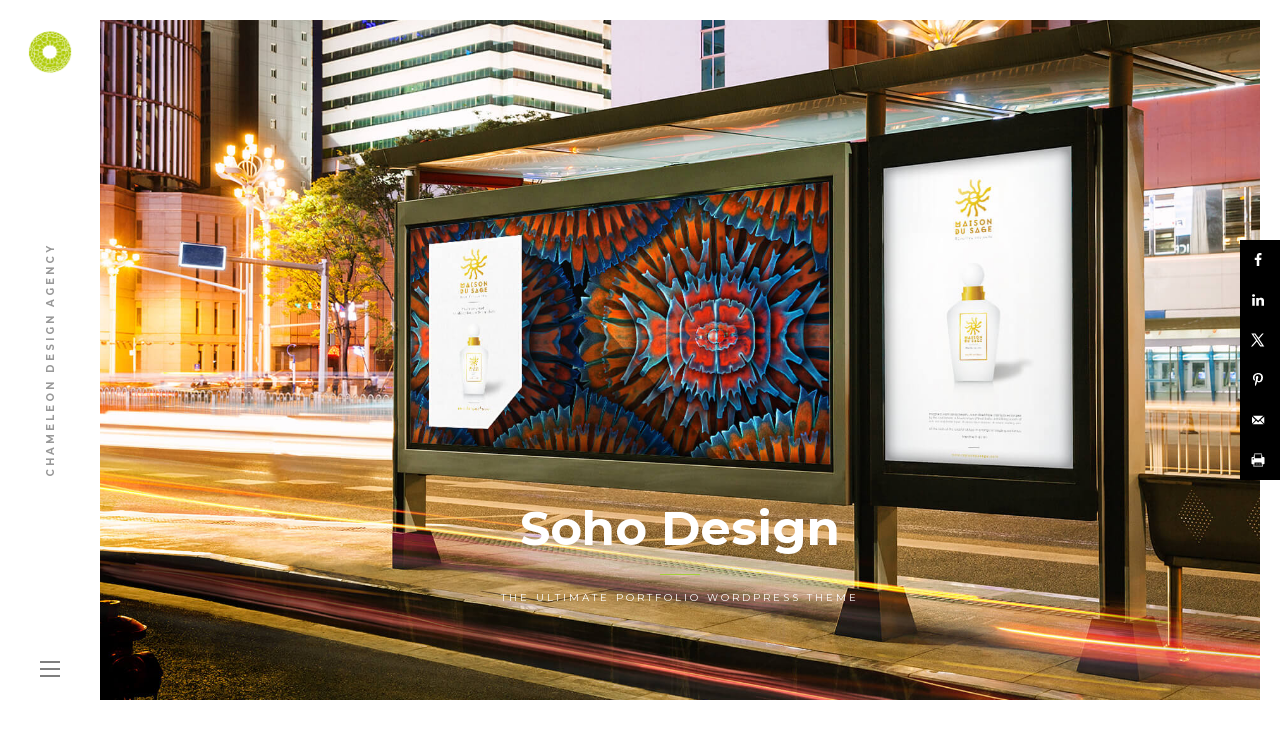

--- FILE ---
content_type: text/html; charset=UTF-8
request_url: https://www.chameleon2.agency/chameleon_portfolio/soho-design/
body_size: 12417
content:
<!DOCTYPE html>
<html lang="en-US">
<head>

    <meta http-equiv="Content-Type" content="text/html; charset=UTF-8" />
    <meta name="viewport" content="width=device-width, initial-scale=1.0" />
 
		
	
    <meta name='robots' content='index, follow, max-image-preview:large, max-snippet:-1, max-video-preview:-1' />
<!-- Hubbub v.1.35.0 https://morehubbub.com/ -->
<meta property="og:locale" content="en_US" />
<meta property="og:type" content="article" />
<meta property="og:title" content="And this..." />
<meta property="og:description" content="" />
<meta property="og:url" content="https://www.chameleon2.agency/chameleon_portfolio/soho-design/" />
<meta property="og:site_name" content="CHAMELEON" />
<meta property="og:updated_time" content="2017-01-12T14:19:34+00:00" />
<meta property="article:published_time" content="2016-06-28T22:02:02+00:00" />
<meta property="article:modified_time" content="2017-01-12T14:19:34+00:00" />
<meta name="twitter:card" content="summary_large_image" />
<meta name="twitter:title" content="And this..." />
<meta name="twitter:description" content="" />
<meta class="flipboard-article" content="" />
<!-- Hubbub v.1.35.0 https://morehubbub.com/ -->

	<!-- This site is optimized with the Yoast SEO plugin v23.5 - https://yoast.com/wordpress/plugins/seo/ -->
	<title>And this... - CHAMELEON</title>
	<link rel="canonical" href="https://www.chameleon2.agency/chameleon_portfolio/soho-design/" />
	<meta name="twitter:label1" content="Est. reading time" />
	<meta name="twitter:data1" content="2 minutes" />
	<script type="application/ld+json" class="yoast-schema-graph">{"@context":"https://schema.org","@graph":[{"@type":"WebPage","@id":"https://www.chameleon2.agency/chameleon_portfolio/soho-design/","url":"https://www.chameleon2.agency/chameleon_portfolio/soho-design/","name":"And this... - CHAMELEON","isPartOf":{"@id":"https://www.chameleon2.agency/#website"},"datePublished":"2016-06-28T22:02:02+00:00","dateModified":"2017-01-12T14:19:34+00:00","breadcrumb":{"@id":"https://www.chameleon2.agency/chameleon_portfolio/soho-design/#breadcrumb"},"inLanguage":"en-US","potentialAction":[{"@type":"ReadAction","target":["https://www.chameleon2.agency/chameleon_portfolio/soho-design/"]}]},{"@type":"BreadcrumbList","@id":"https://www.chameleon2.agency/chameleon_portfolio/soho-design/#breadcrumb","itemListElement":[{"@type":"ListItem","position":1,"name":"Home","item":"https://www.chameleon2.agency/"},{"@type":"ListItem","position":2,"name":"And this&#8230;"}]},{"@type":"WebSite","@id":"https://www.chameleon2.agency/#website","url":"https://www.chameleon2.agency/","name":"CHAMELEON Graphic Design & Marketing Agency","description":"Graphic Design &amp; Marketing Agency","publisher":{"@id":"https://www.chameleon2.agency/#organization"},"alternateName":"CHAMELEON","potentialAction":[{"@type":"SearchAction","target":{"@type":"EntryPoint","urlTemplate":"https://www.chameleon2.agency/?s={search_term_string}"},"query-input":{"@type":"PropertyValueSpecification","valueRequired":true,"valueName":"search_term_string"}}],"inLanguage":"en-US"},{"@type":"Organization","@id":"https://www.chameleon2.agency/#organization","name":"CHAMELEON Graphic Design & Marketing Agency","alternateName":"CHAMELEON Agency","url":"https://www.chameleon2.agency/","logo":{"@type":"ImageObject","inLanguage":"en-US","@id":"https://www.chameleon2.agency/#/schema/logo/image/","url":"https://www.chameleon2.agency/wp-content/uploads/2017/06/cropped-SITE-IDENTITY-CHAMELEON-LOGO.png","contentUrl":"https://www.chameleon2.agency/wp-content/uploads/2017/06/cropped-SITE-IDENTITY-CHAMELEON-LOGO.png","width":512,"height":512,"caption":"CHAMELEON Graphic Design & Marketing Agency"},"image":{"@id":"https://www.chameleon2.agency/#/schema/logo/image/"},"sameAs":["https://www.facebook.com/chameleon2.agency","https://www.instagram.com/chameleon2.agency/"]}]}</script>
	<!-- / Yoast SEO plugin. -->


<link rel='dns-prefetch' href='//fonts.googleapis.com' />
<link rel='preconnect' href='https://fonts.gstatic.com' crossorigin />
<link rel="alternate" type="application/rss+xml" title="CHAMELEON &raquo; Feed" href="https://www.chameleon2.agency/feed/" />
<link rel="alternate" type="application/rss+xml" title="CHAMELEON &raquo; Comments Feed" href="https://www.chameleon2.agency/comments/feed/" />
<script type="text/javascript">
/* <![CDATA[ */
window._wpemojiSettings = {"baseUrl":"https:\/\/s.w.org\/images\/core\/emoji\/15.0.3\/72x72\/","ext":".png","svgUrl":"https:\/\/s.w.org\/images\/core\/emoji\/15.0.3\/svg\/","svgExt":".svg","source":{"concatemoji":"https:\/\/www.chameleon2.agency\/wp-includes\/js\/wp-emoji-release.min.js?ver=6.5.7"}};
/*! This file is auto-generated */
!function(i,n){var o,s,e;function c(e){try{var t={supportTests:e,timestamp:(new Date).valueOf()};sessionStorage.setItem(o,JSON.stringify(t))}catch(e){}}function p(e,t,n){e.clearRect(0,0,e.canvas.width,e.canvas.height),e.fillText(t,0,0);var t=new Uint32Array(e.getImageData(0,0,e.canvas.width,e.canvas.height).data),r=(e.clearRect(0,0,e.canvas.width,e.canvas.height),e.fillText(n,0,0),new Uint32Array(e.getImageData(0,0,e.canvas.width,e.canvas.height).data));return t.every(function(e,t){return e===r[t]})}function u(e,t,n){switch(t){case"flag":return n(e,"\ud83c\udff3\ufe0f\u200d\u26a7\ufe0f","\ud83c\udff3\ufe0f\u200b\u26a7\ufe0f")?!1:!n(e,"\ud83c\uddfa\ud83c\uddf3","\ud83c\uddfa\u200b\ud83c\uddf3")&&!n(e,"\ud83c\udff4\udb40\udc67\udb40\udc62\udb40\udc65\udb40\udc6e\udb40\udc67\udb40\udc7f","\ud83c\udff4\u200b\udb40\udc67\u200b\udb40\udc62\u200b\udb40\udc65\u200b\udb40\udc6e\u200b\udb40\udc67\u200b\udb40\udc7f");case"emoji":return!n(e,"\ud83d\udc26\u200d\u2b1b","\ud83d\udc26\u200b\u2b1b")}return!1}function f(e,t,n){var r="undefined"!=typeof WorkerGlobalScope&&self instanceof WorkerGlobalScope?new OffscreenCanvas(300,150):i.createElement("canvas"),a=r.getContext("2d",{willReadFrequently:!0}),o=(a.textBaseline="top",a.font="600 32px Arial",{});return e.forEach(function(e){o[e]=t(a,e,n)}),o}function t(e){var t=i.createElement("script");t.src=e,t.defer=!0,i.head.appendChild(t)}"undefined"!=typeof Promise&&(o="wpEmojiSettingsSupports",s=["flag","emoji"],n.supports={everything:!0,everythingExceptFlag:!0},e=new Promise(function(e){i.addEventListener("DOMContentLoaded",e,{once:!0})}),new Promise(function(t){var n=function(){try{var e=JSON.parse(sessionStorage.getItem(o));if("object"==typeof e&&"number"==typeof e.timestamp&&(new Date).valueOf()<e.timestamp+604800&&"object"==typeof e.supportTests)return e.supportTests}catch(e){}return null}();if(!n){if("undefined"!=typeof Worker&&"undefined"!=typeof OffscreenCanvas&&"undefined"!=typeof URL&&URL.createObjectURL&&"undefined"!=typeof Blob)try{var e="postMessage("+f.toString()+"("+[JSON.stringify(s),u.toString(),p.toString()].join(",")+"));",r=new Blob([e],{type:"text/javascript"}),a=new Worker(URL.createObjectURL(r),{name:"wpTestEmojiSupports"});return void(a.onmessage=function(e){c(n=e.data),a.terminate(),t(n)})}catch(e){}c(n=f(s,u,p))}t(n)}).then(function(e){for(var t in e)n.supports[t]=e[t],n.supports.everything=n.supports.everything&&n.supports[t],"flag"!==t&&(n.supports.everythingExceptFlag=n.supports.everythingExceptFlag&&n.supports[t]);n.supports.everythingExceptFlag=n.supports.everythingExceptFlag&&!n.supports.flag,n.DOMReady=!1,n.readyCallback=function(){n.DOMReady=!0}}).then(function(){return e}).then(function(){var e;n.supports.everything||(n.readyCallback(),(e=n.source||{}).concatemoji?t(e.concatemoji):e.wpemoji&&e.twemoji&&(t(e.twemoji),t(e.wpemoji)))}))}((window,document),window._wpemojiSettings);
/* ]]> */
</script>

<style id='wp-emoji-styles-inline-css' type='text/css'>

	img.wp-smiley, img.emoji {
		display: inline !important;
		border: none !important;
		box-shadow: none !important;
		height: 1em !important;
		width: 1em !important;
		margin: 0 0.07em !important;
		vertical-align: -0.1em !important;
		background: none !important;
		padding: 0 !important;
	}
</style>
<link rel='stylesheet' id='wp-block-library-css' href='https://www.chameleon2.agency/wp-includes/css/dist/block-library/style.min.css?ver=6.5.7' type='text/css' media='all' />
<style id='classic-theme-styles-inline-css' type='text/css'>
/*! This file is auto-generated */
.wp-block-button__link{color:#fff;background-color:#32373c;border-radius:9999px;box-shadow:none;text-decoration:none;padding:calc(.667em + 2px) calc(1.333em + 2px);font-size:1.125em}.wp-block-file__button{background:#32373c;color:#fff;text-decoration:none}
</style>
<style id='global-styles-inline-css' type='text/css'>
body{--wp--preset--color--black: #000000;--wp--preset--color--cyan-bluish-gray: #abb8c3;--wp--preset--color--white: #ffffff;--wp--preset--color--pale-pink: #f78da7;--wp--preset--color--vivid-red: #cf2e2e;--wp--preset--color--luminous-vivid-orange: #ff6900;--wp--preset--color--luminous-vivid-amber: #fcb900;--wp--preset--color--light-green-cyan: #7bdcb5;--wp--preset--color--vivid-green-cyan: #00d084;--wp--preset--color--pale-cyan-blue: #8ed1fc;--wp--preset--color--vivid-cyan-blue: #0693e3;--wp--preset--color--vivid-purple: #9b51e0;--wp--preset--gradient--vivid-cyan-blue-to-vivid-purple: linear-gradient(135deg,rgba(6,147,227,1) 0%,rgb(155,81,224) 100%);--wp--preset--gradient--light-green-cyan-to-vivid-green-cyan: linear-gradient(135deg,rgb(122,220,180) 0%,rgb(0,208,130) 100%);--wp--preset--gradient--luminous-vivid-amber-to-luminous-vivid-orange: linear-gradient(135deg,rgba(252,185,0,1) 0%,rgba(255,105,0,1) 100%);--wp--preset--gradient--luminous-vivid-orange-to-vivid-red: linear-gradient(135deg,rgba(255,105,0,1) 0%,rgb(207,46,46) 100%);--wp--preset--gradient--very-light-gray-to-cyan-bluish-gray: linear-gradient(135deg,rgb(238,238,238) 0%,rgb(169,184,195) 100%);--wp--preset--gradient--cool-to-warm-spectrum: linear-gradient(135deg,rgb(74,234,220) 0%,rgb(151,120,209) 20%,rgb(207,42,186) 40%,rgb(238,44,130) 60%,rgb(251,105,98) 80%,rgb(254,248,76) 100%);--wp--preset--gradient--blush-light-purple: linear-gradient(135deg,rgb(255,206,236) 0%,rgb(152,150,240) 100%);--wp--preset--gradient--blush-bordeaux: linear-gradient(135deg,rgb(254,205,165) 0%,rgb(254,45,45) 50%,rgb(107,0,62) 100%);--wp--preset--gradient--luminous-dusk: linear-gradient(135deg,rgb(255,203,112) 0%,rgb(199,81,192) 50%,rgb(65,88,208) 100%);--wp--preset--gradient--pale-ocean: linear-gradient(135deg,rgb(255,245,203) 0%,rgb(182,227,212) 50%,rgb(51,167,181) 100%);--wp--preset--gradient--electric-grass: linear-gradient(135deg,rgb(202,248,128) 0%,rgb(113,206,126) 100%);--wp--preset--gradient--midnight: linear-gradient(135deg,rgb(2,3,129) 0%,rgb(40,116,252) 100%);--wp--preset--font-size--small: 13px;--wp--preset--font-size--medium: 20px;--wp--preset--font-size--large: 36px;--wp--preset--font-size--x-large: 42px;--wp--preset--spacing--20: 0.44rem;--wp--preset--spacing--30: 0.67rem;--wp--preset--spacing--40: 1rem;--wp--preset--spacing--50: 1.5rem;--wp--preset--spacing--60: 2.25rem;--wp--preset--spacing--70: 3.38rem;--wp--preset--spacing--80: 5.06rem;--wp--preset--shadow--natural: 6px 6px 9px rgba(0, 0, 0, 0.2);--wp--preset--shadow--deep: 12px 12px 50px rgba(0, 0, 0, 0.4);--wp--preset--shadow--sharp: 6px 6px 0px rgba(0, 0, 0, 0.2);--wp--preset--shadow--outlined: 6px 6px 0px -3px rgba(255, 255, 255, 1), 6px 6px rgba(0, 0, 0, 1);--wp--preset--shadow--crisp: 6px 6px 0px rgba(0, 0, 0, 1);}:where(.is-layout-flex){gap: 0.5em;}:where(.is-layout-grid){gap: 0.5em;}body .is-layout-flex{display: flex;}body .is-layout-flex{flex-wrap: wrap;align-items: center;}body .is-layout-flex > *{margin: 0;}body .is-layout-grid{display: grid;}body .is-layout-grid > *{margin: 0;}:where(.wp-block-columns.is-layout-flex){gap: 2em;}:where(.wp-block-columns.is-layout-grid){gap: 2em;}:where(.wp-block-post-template.is-layout-flex){gap: 1.25em;}:where(.wp-block-post-template.is-layout-grid){gap: 1.25em;}.has-black-color{color: var(--wp--preset--color--black) !important;}.has-cyan-bluish-gray-color{color: var(--wp--preset--color--cyan-bluish-gray) !important;}.has-white-color{color: var(--wp--preset--color--white) !important;}.has-pale-pink-color{color: var(--wp--preset--color--pale-pink) !important;}.has-vivid-red-color{color: var(--wp--preset--color--vivid-red) !important;}.has-luminous-vivid-orange-color{color: var(--wp--preset--color--luminous-vivid-orange) !important;}.has-luminous-vivid-amber-color{color: var(--wp--preset--color--luminous-vivid-amber) !important;}.has-light-green-cyan-color{color: var(--wp--preset--color--light-green-cyan) !important;}.has-vivid-green-cyan-color{color: var(--wp--preset--color--vivid-green-cyan) !important;}.has-pale-cyan-blue-color{color: var(--wp--preset--color--pale-cyan-blue) !important;}.has-vivid-cyan-blue-color{color: var(--wp--preset--color--vivid-cyan-blue) !important;}.has-vivid-purple-color{color: var(--wp--preset--color--vivid-purple) !important;}.has-black-background-color{background-color: var(--wp--preset--color--black) !important;}.has-cyan-bluish-gray-background-color{background-color: var(--wp--preset--color--cyan-bluish-gray) !important;}.has-white-background-color{background-color: var(--wp--preset--color--white) !important;}.has-pale-pink-background-color{background-color: var(--wp--preset--color--pale-pink) !important;}.has-vivid-red-background-color{background-color: var(--wp--preset--color--vivid-red) !important;}.has-luminous-vivid-orange-background-color{background-color: var(--wp--preset--color--luminous-vivid-orange) !important;}.has-luminous-vivid-amber-background-color{background-color: var(--wp--preset--color--luminous-vivid-amber) !important;}.has-light-green-cyan-background-color{background-color: var(--wp--preset--color--light-green-cyan) !important;}.has-vivid-green-cyan-background-color{background-color: var(--wp--preset--color--vivid-green-cyan) !important;}.has-pale-cyan-blue-background-color{background-color: var(--wp--preset--color--pale-cyan-blue) !important;}.has-vivid-cyan-blue-background-color{background-color: var(--wp--preset--color--vivid-cyan-blue) !important;}.has-vivid-purple-background-color{background-color: var(--wp--preset--color--vivid-purple) !important;}.has-black-border-color{border-color: var(--wp--preset--color--black) !important;}.has-cyan-bluish-gray-border-color{border-color: var(--wp--preset--color--cyan-bluish-gray) !important;}.has-white-border-color{border-color: var(--wp--preset--color--white) !important;}.has-pale-pink-border-color{border-color: var(--wp--preset--color--pale-pink) !important;}.has-vivid-red-border-color{border-color: var(--wp--preset--color--vivid-red) !important;}.has-luminous-vivid-orange-border-color{border-color: var(--wp--preset--color--luminous-vivid-orange) !important;}.has-luminous-vivid-amber-border-color{border-color: var(--wp--preset--color--luminous-vivid-amber) !important;}.has-light-green-cyan-border-color{border-color: var(--wp--preset--color--light-green-cyan) !important;}.has-vivid-green-cyan-border-color{border-color: var(--wp--preset--color--vivid-green-cyan) !important;}.has-pale-cyan-blue-border-color{border-color: var(--wp--preset--color--pale-cyan-blue) !important;}.has-vivid-cyan-blue-border-color{border-color: var(--wp--preset--color--vivid-cyan-blue) !important;}.has-vivid-purple-border-color{border-color: var(--wp--preset--color--vivid-purple) !important;}.has-vivid-cyan-blue-to-vivid-purple-gradient-background{background: var(--wp--preset--gradient--vivid-cyan-blue-to-vivid-purple) !important;}.has-light-green-cyan-to-vivid-green-cyan-gradient-background{background: var(--wp--preset--gradient--light-green-cyan-to-vivid-green-cyan) !important;}.has-luminous-vivid-amber-to-luminous-vivid-orange-gradient-background{background: var(--wp--preset--gradient--luminous-vivid-amber-to-luminous-vivid-orange) !important;}.has-luminous-vivid-orange-to-vivid-red-gradient-background{background: var(--wp--preset--gradient--luminous-vivid-orange-to-vivid-red) !important;}.has-very-light-gray-to-cyan-bluish-gray-gradient-background{background: var(--wp--preset--gradient--very-light-gray-to-cyan-bluish-gray) !important;}.has-cool-to-warm-spectrum-gradient-background{background: var(--wp--preset--gradient--cool-to-warm-spectrum) !important;}.has-blush-light-purple-gradient-background{background: var(--wp--preset--gradient--blush-light-purple) !important;}.has-blush-bordeaux-gradient-background{background: var(--wp--preset--gradient--blush-bordeaux) !important;}.has-luminous-dusk-gradient-background{background: var(--wp--preset--gradient--luminous-dusk) !important;}.has-pale-ocean-gradient-background{background: var(--wp--preset--gradient--pale-ocean) !important;}.has-electric-grass-gradient-background{background: var(--wp--preset--gradient--electric-grass) !important;}.has-midnight-gradient-background{background: var(--wp--preset--gradient--midnight) !important;}.has-small-font-size{font-size: var(--wp--preset--font-size--small) !important;}.has-medium-font-size{font-size: var(--wp--preset--font-size--medium) !important;}.has-large-font-size{font-size: var(--wp--preset--font-size--large) !important;}.has-x-large-font-size{font-size: var(--wp--preset--font-size--x-large) !important;}
.wp-block-navigation a:where(:not(.wp-element-button)){color: inherit;}
:where(.wp-block-post-template.is-layout-flex){gap: 1.25em;}:where(.wp-block-post-template.is-layout-grid){gap: 1.25em;}
:where(.wp-block-columns.is-layout-flex){gap: 2em;}:where(.wp-block-columns.is-layout-grid){gap: 2em;}
.wp-block-pullquote{font-size: 1.5em;line-height: 1.6;}
</style>
<link rel='stylesheet' id='contact-form-7-css' href='https://www.chameleon2.agency/wp-content/plugins/contact-form-7/includes/css/styles.css?ver=5.9.8' type='text/css' media='all' />
<link rel='stylesheet' id='dpsp-frontend-style-pro-css' href='https://www.chameleon2.agency/wp-content/plugins/social-pug/assets/dist/style-frontend-pro.css?ver=1.35.0' type='text/css' media='all' />
<style id='dpsp-frontend-style-pro-inline-css' type='text/css'>

			@media screen and ( max-width : 720px ) {
				aside#dpsp-floating-sidebar.dpsp-hide-on-mobile.opened {
					display: none;
				}
			}
			
					.dpsp-button-style-1 .dpsp-networks-btns-sidebar.dpsp-networks-btns-wrapper .dpsp-network-btn {
					--customNetworkColor: #000000;
					--customNetworkHoverColor: ;
					background: #000000;
					border-color: #000000;
					}
</style>
<link rel='stylesheet' id='flexslider-css' href='https://www.chameleon2.agency/wp-content/plugins/js_composer/assets/lib/flexslider/flexslider.min.css?ver=7.0' type='text/css' media='all' />
<link rel='stylesheet' id='bario_sliders-css' href='https://www.chameleon2.agency/wp-content/themes/bario/css/sliders.css?ver=6.5.7' type='text/css' media='all' />
<link rel='stylesheet' id='animsition-css' href='https://www.chameleon2.agency/wp-content/themes/bario/css/animsition.css?ver=6.5.7' type='text/css' media='all' />
<link rel='stylesheet' id='photoswipe-css' href='https://www.chameleon2.agency/wp-content/themes/bario/css/photoswipe.css?ver=6.5.7' type='text/css' media='all' />
<link rel='stylesheet' id='owlcarousel-css' href='https://www.chameleon2.agency/wp-content/themes/bario/css/owl.carousel.css?ver=6.5.7' type='text/css' media='all' />
<link rel='stylesheet' id='bario-theme-css' href='https://www.chameleon2.agency/wp-content/themes/bario/style.css?ver=6.5.7' type='text/css' media='all' />
<link rel='stylesheet' id='fontawesome-css' href='https://www.chameleon2.agency/wp-content/themes/bario/css/font-awesome.min.css?ver=6.5.7' type='text/css' media='all' />
<link rel='stylesheet' id='clapat-bario-font-css' href='//fonts.googleapis.com/css?family=Montserrat%3A400%2C700&#038;ver=1.0.0' type='text/css' media='all' />
<link rel='stylesheet' id='js_composer_front-css' href='https://www.chameleon2.agency/wp-content/plugins/js_composer/assets/css/js_composer.min.css?ver=7.0' type='text/css' media='all' />
<link rel="preload" as="style" href="https://fonts.googleapis.com/css?family=Montserrat:100,200,300,400,500,600,700,800,900,100italic,200italic,300italic,400italic,500italic,600italic,700italic,800italic,900italic&#038;display=swap&#038;ver=6.5.7" /><link rel="stylesheet" href="https://fonts.googleapis.com/css?family=Montserrat:100,200,300,400,500,600,700,800,900,100italic,200italic,300italic,400italic,500italic,600italic,700italic,800italic,900italic&#038;display=swap&#038;ver=6.5.7" media="print" onload="this.media='all'"><noscript><link rel="stylesheet" href="https://fonts.googleapis.com/css?family=Montserrat:100,200,300,400,500,600,700,800,900,100italic,200italic,300italic,400italic,500italic,600italic,700italic,800italic,900italic&#038;display=swap&#038;ver=6.5.7" /></noscript><script type="text/javascript" src="https://www.chameleon2.agency/wp-includes/js/jquery/jquery.min.js?ver=3.7.1" id="jquery-core-js"></script>
<script type="text/javascript" src="https://www.chameleon2.agency/wp-includes/js/jquery/jquery-migrate.min.js?ver=3.4.1" id="jquery-migrate-js"></script>
<script></script><link rel="https://api.w.org/" href="https://www.chameleon2.agency/wp-json/" /><link rel="EditURI" type="application/rsd+xml" title="RSD" href="https://www.chameleon2.agency/xmlrpc.php?rsd" />
<meta name="generator" content="WordPress 6.5.7" />
<link rel='shortlink' href='https://www.chameleon2.agency/?p=59' />
<link rel="alternate" type="application/json+oembed" href="https://www.chameleon2.agency/wp-json/oembed/1.0/embed?url=https%3A%2F%2Fwww.chameleon2.agency%2Fchameleon_portfolio%2Fsoho-design%2F" />
<link rel="alternate" type="text/xml+oembed" href="https://www.chameleon2.agency/wp-json/oembed/1.0/embed?url=https%3A%2F%2Fwww.chameleon2.agency%2Fchameleon_portfolio%2Fsoho-design%2F&#038;format=xml" />
<meta name="generator" content="Redux 4.5.7" /><meta name="hubbub-info" description="Hubbub 1.35.0"><script type="text/javascript">
(function(url){
	if(/(?:Chrome\/26\.0\.1410\.63 Safari\/537\.31|WordfenceTestMonBot)/.test(navigator.userAgent)){ return; }
	var addEvent = function(evt, handler) {
		if (window.addEventListener) {
			document.addEventListener(evt, handler, false);
		} else if (window.attachEvent) {
			document.attachEvent('on' + evt, handler);
		}
	};
	var removeEvent = function(evt, handler) {
		if (window.removeEventListener) {
			document.removeEventListener(evt, handler, false);
		} else if (window.detachEvent) {
			document.detachEvent('on' + evt, handler);
		}
	};
	var evts = 'contextmenu dblclick drag dragend dragenter dragleave dragover dragstart drop keydown keypress keyup mousedown mousemove mouseout mouseover mouseup mousewheel scroll'.split(' ');
	var logHuman = function() {
		if (window.wfLogHumanRan) { return; }
		window.wfLogHumanRan = true;
		var wfscr = document.createElement('script');
		wfscr.type = 'text/javascript';
		wfscr.async = true;
		wfscr.src = url + '&r=' + Math.random();
		(document.getElementsByTagName('head')[0]||document.getElementsByTagName('body')[0]).appendChild(wfscr);
		for (var i = 0; i < evts.length; i++) {
			removeEvent(evts[i], logHuman);
		}
	};
	for (var i = 0; i < evts.length; i++) {
		addEvent(evts[i], logHuman);
	}
})('//www.chameleon2.agency/?wordfence_lh=1&hid=F04F2477E01175D5FF1B80AA0AEC8FC3');
</script><style type="text/css">.title-has-line:after {
    background: none repeat scroll 0 0 #a5ce39 !important;
}
.services-icon:hover i{
    color:#afcb08;
}
.clapat-button.outline-button {
    color: #a5ce39;;
    padding: 18px 38px;
    background-color: transparent;
    border: #a5ce39 2px solid;
}
.clapat-button.outline-button:hover, .clapat-button.outline-button:active, .clapat-button.outline-button:focus{
    background-color: #a5ce39;
    border: #a5ce39 2px solid;
}
.clapat-button:hover, .clapat-button:active, .clapat-button:focus{
    background-color: #a5ce39;
}
.clapat-button{
    color: #a5ce39;
    background-color: #fff;
    border: #a5ce39 solid 2px;
}
input[type="submit"]{
    color: #a5ce39;
    background-color: #fff;
    border: #a5ce39 solid 2px;
}
input[type="submit"]:hover, input[type="submit"]:focus{
    color: #fff;
    background-color: #a5ce39;
}
.revealed .item-cat:after {
    background: none repeat scroll 0 0 #a5ce39;
}</style><meta name="generator" content="Powered by WPBakery Page Builder - drag and drop page builder for WordPress."/>
<link rel="icon" href="https://www.chameleon2.agency/wp-content/uploads/2017/06/cropped-SITE-IDENTITY-CHAMELEON-LOGO-32x32.png" sizes="32x32" />
<link rel="icon" href="https://www.chameleon2.agency/wp-content/uploads/2017/06/cropped-SITE-IDENTITY-CHAMELEON-LOGO-192x192.png" sizes="192x192" />
<link rel="apple-touch-icon" href="https://www.chameleon2.agency/wp-content/uploads/2017/06/cropped-SITE-IDENTITY-CHAMELEON-LOGO-180x180.png" />
<meta name="msapplication-TileImage" content="https://www.chameleon2.agency/wp-content/uploads/2017/06/cropped-SITE-IDENTITY-CHAMELEON-LOGO-270x270.png" />
		<style type="text/css" id="wp-custom-css">
			iframe {
	position:fixed;
	height:100%;
	width:60%;
	
}
.open-fullscreen{
	display:none;
}
.fa-whatsapp:before {
    content: "\f232";
}
.page-template-portfolio-masonry-page #portfolio .item:first-child .item-content {
	background-image:none!important;
	background-color:#000;
}
@media (max-width: 1023px){
	.page-template-contact-page iframe{
			position: relative;
			width: 100% !important;
			height: 350px;
	}
}		</style>
		<style id="clapat_bario_theme_options-dynamic-css" title="dynamic-css" class="redux-options-output">html, body, .bigger, nav > ul > li > a, input[type="text"], input[type="email"], input[type="password"], textarea{font-family:Montserrat;line-height:25px;font-weight:400;font-style:normal;font-size:15px;}h1, h2, h3, h4, h5, h6, .smaller, #header-title, #menu-overlay nav > ul > li > a, .pp-tooltip, .section-counter li, .section-counter li.section-link, #close-title, #all-projects p, .project-button p, #filters li a, .item-cat, .item-title, .revealed .item-cat, .carousel-caption .item-cat, .revealed .item-title, .carousel-caption .item-title, .post-title, .meta-categories li a, .entry-meta li, .nav-button p, .reply, .add-comment .toggle-comments, input#search, #commentsform input[type="submit"], input[type="submit"], .wp-caption-text, .animated-module span, .clapat-button, .clapat-button-full, .more, .clapat-counter .number, .clapat-counter .subject, .p-table-title, .p-table-num, .p-table-num sup, .radial-counter input, #header-title, #close-title{font-family:Montserrat;font-weight:700;}</style><style type="text/css" data-type="vc_shortcodes-custom-css">.vc_custom_1467331785258{margin-top: 0px !important;margin-bottom: 0px !important;}.vc_custom_1467640093222{padding-top: 150px !important;padding-bottom: 150px !important;background-color: #222222 !important;}.vc_custom_1467332810207{padding-top: 120px !important;padding-bottom: 100px !important;background-color: #f9f9f9 !important;}.vc_custom_1467640117340{background-color: #f5f5f5 !important;}.vc_custom_1467640044439{padding-top: 150px !important;padding-bottom: 150px !important;background-color: #f5f5f5 !important;}.vc_custom_1467640410483{margin-bottom: 0px !important;}.vc_custom_1467639970801{margin-top: 100px !important;margin-bottom: 100px !important;}.vc_custom_1467639979452{margin-bottom: 100px !important;}.vc_custom_1467639989843{margin-bottom: 100px !important;}.vc_custom_1467640056077{margin-bottom: 0px !important;}</style><noscript><style> .wpb_animate_when_almost_visible { opacity: 1; }</style></noscript>
</head>

<body class="bario_portfolio-template-default single single-bario_portfolio postid-59 animsition wpb-js-composer js-comp-ver-7.0 vc_responsive">

	<div id="black-fade"></div>	
		<!-- Header and Menu Container -->
	<div class="header_menu">
	
		<!-- Header -->
		<header class="hidden">
			<div id="header-container">
				<!-- Logo-->
				<div id="logo">
					<a class="animation-link" href="https://www.chameleon2.agency">
						<img src="https://www.chameleon2.agency/wp-content/uploads/2016/12/CHAMELEON-LOGO-2.png" alt="Logo">
					</a>
				</div>
				<!--/Logo-->
												<div id="header-title-div" class="show-filters">
						<div id="header-title">
						CHAMELEON DESIGN AGENCY</div>
				</div>
								<!-- Menu Button-->
				<button class="hamburger hamburger-rotate hidden"><span>toggle menu</span></button>
				<!--/Menu Button-->
			</div>    
		</header>
		<!--/Header -->
		
		<!-- Menu Overlay -->
		<div id="menu-overlay">
			<div class="outer">
				<div class="inner">
					<div id="close-menu"></div>
					<nav class="menu-new-menu-container"><ul id="menu-new-menu" class="main-menu"><li id="menu-item-643" class="menu-item menu-item-type-post_type menu-item-object-page menu-item-home menu-item-643"><a href="https://www.chameleon2.agency/" class="animation-link menu-link">HOME</a></li>
<li id="menu-item-287" class="menu-item menu-item-type-post_type menu-item-object-page menu-item-287"><a href="https://www.chameleon2.agency/agency/" class="animation-link menu-link">AGENCY</a></li>
<li id="menu-item-251" class="menu-item menu-item-type-post_type menu-item-object-page menu-item-251"><a href="https://www.chameleon2.agency/portfolio/" class="animation-link menu-link">PORTFOLIO</a></li>
<li id="menu-item-332" class="menu-item menu-item-type-post_type menu-item-object-page menu-item-332"><a href="https://www.chameleon2.agency/blog/" class="animation-link menu-link">BLOG</a></li>
<li id="menu-item-253" class="menu-item menu-item-type-post_type menu-item-object-page menu-item-253"><a href="https://www.chameleon2.agency/contact/" class="animation-link menu-link">CONTACT</a></li>
<li style="position:relative;" class="menu-item menu-item-gtranslate gt-menu-34526"></li></ul></nav>						<div class="menu-footer">
		<ul class="socials"><li><a href="https://www.facebook.com/chameleon2.agency" target="_blank"><i class="fa fa-facebook"></i></a></li><li><a href="https://www.instagram.com/chameleon2.agency/" target="_blank"><i class="fa fa-instagram"></i></a></li><li><a href="https://wa.me/96176823410" target="_blank"><i class="fa fa-whatsapp"></i></a></li></ul>		<p class="copyright">COPYRIGHT © 2012-2025 | ALL RIGHTS RESERVED</p>
	</div>				</div>
			</div>
		</div>
		<!-- Menu Overlay -->		
	</div>
	<!-- Header and Menu Container -->	
			
	 <!-- Page Content -->
	<div id="page-content">
    
    
        
		<!-- Hero --> 
        <div id="hero" class="hidden dark-bg">
			<div id="hero-styles" class=" parallax-hero">
			
			<div class="hero-image" style="background-image:url(https://www.chameleon2.agency/wp-content/uploads/2016/06/HOME-3B.jpg)">
            	<div class="overlay" style="background-color:rgba(255, 255, 255, 0)">
                    <!-- Slide Caption -->
                    <div class="clapat-caption animated  light-content">
                        <div class="caption-content bottom-center">
                            <h1 class=" title-has-line">Soho Design</h1>
<p class="smaller">The Ultimate Portfolio WordPress Theme</p>                        </div>
                    </div>
                    <!--/Slide Caption -->
                </div>
            </div>
			</div>
		</div>
        <!--/Hero --> 
		
		                
        
        
        <!-- Main -->
        <div id="main">
			<div id="main-content" class="hidden">
								<section class="wpb-content-wrapper"><div class="vc_row wpb_row vc_row-fluid full vc_custom_1467331785258"><div class="container"><div class="wpb_column vc_column_container vc_col-sm-12"><div class="vc_column-inner"><div class="wpb_wrapper">
	<div  class="wpb_single_image wpb_content_element vc_align_center  vc_custom_1467640410483">
		
		<figure class="wpb_wrapper vc_figure">
			<div class="vc_single_image-wrapper   vc_box_border_grey"></div>
		</figure>
	</div>
</div></div></div></div></div><div class="vc_row wpb_row vc_row-fluid text-align-center light-content small vc_custom_1467640093222 vc_row-has-fill"><div class="container"><div class="wpb_column vc_column_container vc_col-sm-12"><div class="vc_column-inner"><div class="wpb_wrapper"><h2>Curtain Slider</h2>
	<div  class="wpb_single_image wpb_content_element vc_align_center  vc_custom_1467639970801">
		
		<figure class="wpb_wrapper vc_figure">
			<div class="vc_single_image-wrapper   vc_box_border_grey"></div>
		</figure>
	</div>

	<div  class="wpb_single_image wpb_content_element vc_align_center  vc_custom_1467639979452">
		
		<figure class="wpb_wrapper vc_figure">
			<div class="vc_single_image-wrapper   vc_box_border_grey"></div>
		</figure>
	</div>

	<div  class="wpb_single_image wpb_content_element vc_align_center  vc_custom_1467639989843">
		
		<figure class="wpb_wrapper vc_figure">
			<div class="vc_single_image-wrapper   vc_box_border_grey"></div>
		</figure>
	</div>
</div></div></div></div></div><div class="vc_row wpb_row vc_row-fluid text-align-center small vc_custom_1467332810207 vc_row-has-fill"><div class="container"><div class="wpb_column vc_column_container vc_col-sm-12"><div class="vc_column-inner"><div class="wpb_wrapper"><h2>Masonry Grid</h2>
	<div class="wpb_text_column wpb_content_element " >
		<div class="wpb_wrapper">
			<p>Soho is a modernistic portfolio-style theme with an emphasis on typography and attention to detail. Show off your latest photos and videos in all their glory with the responsive portfolio grid.</p>

		</div>
	</div>
</div></div></div></div></div><div class="vc_row wpb_row vc_row-fluid small vc_custom_1467640117340 vc_row-has-fill"><div class="container"><div class="wpb_column vc_column_container vc_col-sm-12"><div class="vc_column-inner"><div class="wpb_wrapper">
	<div  class="wpb_single_image wpb_content_element vc_align_left  vc_custom_1467640056077">
		
		<figure class="wpb_wrapper vc_figure">
			<div class="vc_single_image-wrapper   vc_box_border_grey"></div>
		</figure>
	</div>
</div></div></div></div></div><div class="vc_row wpb_row vc_row-fluid text-align-center vc_custom_1467640044439 vc_row-has-fill"><div class="container"><div class="wpb_column vc_column_container vc_col-sm-12"><div class="vc_column-inner"><div class="wpb_wrapper">
	<div class="wpb_text_column wpb_content_element  bigger" >
		<div class="wpb_wrapper">
			<p>Thank you for watching!</p>

		</div>
	</div>

	<div class="wpb_text_column wpb_content_element " >
		<div class="wpb_wrapper">
			<p>Lorem ipsum dolor sit amet, consectetur adipiscing ullamcorper mattis, pulvinar dapibus leo.</p>

		</div>
	</div>
<a class="clapat-button" href="http://themeforest.net/user/clapat/portfolio" target="_blank">View More</a>
	<div class="wpb_raw_code wpb_content_element wpb_raw_html" >
		<div class="wpb_wrapper">
			<style data-type="vc_shortcodes-custom-css" type="text/css">.vc_custom_1467331785258{margin-top: 0px !important;margin-bottom: 0px !important;}.vc_custom_1467640093222{padding-top: 150px !important;padding-bottom: 150px !important;background-color: #222222 !important;}.vc_custom_1467332810207{padding-top: 120px !important;padding-bottom: 100px !important;background-color: #f9f9f9 !important;}.vc_custom_1467640117340{background-color: #f5f5f5 !important;}.vc_custom_1467640044439{padding-top: 150px !important;padding-bottom: 150px !important;background-color: #f5f5f5 !important;}.vc_custom_1467640410483{margin-bottom: 0px !important;}.vc_custom_1467639970801{margin-top: 100px !important;margin-bottom: 100px !important;}.vc_custom_1467639979452{margin-bottom: 100px !important;}.vc_custom_1467639989843{margin-bottom: 100px !important;}.vc_custom_1467640056077{margin-bottom: 0px !important;}</style>
		</div>
	</div>
</div></div></div></div></div>
</section>									<!-- Projects Navigation --> 
    <div id="projects-nav">
        
        <div class="project-button older-project"><a class="page-nav animation-link" href="https://www.chameleon2.agency/chameleon_portfolio/miss-balerina/"><div class="outer"><div class="inner"><div class="icon-older"><img src="https://www.chameleon2.agency/wp-content/themes/bario/images/prev_white.png" alt=""></div><p>Prev Project</p></div></div></a></div>        
		<div id="all-projects">
           	<a class="animation-link" href="https://www.chameleon2.agency/portfolio">
				<div class="show-thumbnails">                	
					<div class="thumb-icon"></div>
					<div class="thumb-icon"></div>
					<div class="thumb-icon"></div>
					<div class="thumb-icon"></div>                
				</div>
				<p>All Projects</p>
            </a>                
        </div>
		
		<div class="project-button newer-project"><a class="page-nav animation-link" href="https://www.chameleon2.agency/chameleon_portfolio/eagle-steel-solutions-sarl/"><div class="outer"><div class="inner"><div class="icon-newer"><img src="https://www.chameleon2.agency/wp-content/themes/bario/images/next_white.png" alt=""></div><p>Next Project</p></div></div></a></div>				            
    </div>
    <!--/Projects Navigation -->			</div>
        </div>
        <!--/Main -->
		
	</div>    
	<!--/Page Content -->

	<div id="rotate-device"></div>
	<div class="top-line"></div>
	<div class="bottom-line"></div>
	<div class="left-line"></div>
	<div class="right-line"></div>

<div id="mv-grow-data" data-settings='{&quot;floatingSidebar&quot;:{&quot;stopSelector&quot;:false},&quot;general&quot;:{&quot;contentSelector&quot;:false,&quot;show_count&quot;:{&quot;content&quot;:false,&quot;sidebar&quot;:false},&quot;isTrellis&quot;:false,&quot;license_last4&quot;:&quot;&quot;},&quot;post&quot;:null,&quot;shareCounts&quot;:{&quot;facebook&quot;:0,&quot;linkedin&quot;:0,&quot;pinterest&quot;:0},&quot;shouldRun&quot;:true}'></div><aside id="dpsp-floating-sidebar" aria-label="social sharing sidebar" class="dpsp-shape-rectangular dpsp-size-small   dpsp-show-on-mobile dpsp-position-right dpsp-button-style-1 dpsp-no-animation" data-trigger-scroll="false">
	<ul class="dpsp-networks-btns-wrapper dpsp-networks-btns-share dpsp-networks-btns-sidebar  dpsp-has-button-icon-animation">
<li class="dpsp-network-list-item dpsp-network-list-item-facebook">
	<a rel="nofollow noopener" href="https://www.facebook.com/sharer/sharer.php?u=https%3A%2F%2Fwww.chameleon2.agency%2Fchameleon_portfolio%2Fsoho-design%2F&#038;t=And%20this..." class="dpsp-network-btn dpsp-facebook dpsp-no-label dpsp-first dpsp-has-label-mobile" target="_blank" aria-label="Share on Facebook" title="Share on Facebook">	<span class="dpsp-network-icon "><span class="dpsp-network-icon-inner"><svg version="1.1" xmlns="http://www.w3.org/2000/svg" width="32" height="32" viewBox="0 0 18 32"><path d="M17.12 0.224v4.704h-2.784q-1.536 0-2.080 0.64t-0.544 1.92v3.392h5.248l-0.704 5.28h-4.544v13.568h-5.472v-13.568h-4.544v-5.28h4.544v-3.904q0-3.328 1.856-5.152t4.96-1.824q2.624 0 4.064 0.224z"></path></svg></span></span>
	</a></li>

<li class="dpsp-network-list-item dpsp-network-list-item-linkedin">
	<a rel="nofollow noopener" href="https://www.linkedin.com/shareArticle?url=https%3A%2F%2Fwww.chameleon2.agency%2Fchameleon_portfolio%2Fsoho-design%2F&#038;title=And%20this...&#038;summary=&#038;mini=true" class="dpsp-network-btn dpsp-linkedin dpsp-no-label dpsp-has-label-mobile" target="_blank" aria-label="Share on LinkedIn" title="Share on LinkedIn">	<span class="dpsp-network-icon "><span class="dpsp-network-icon-inner"><svg version="1.1" xmlns="http://www.w3.org/2000/svg" width="32" height="32" viewBox="0 0 27 32"><path d="M6.24 11.168v17.696h-5.888v-17.696h5.888zM6.624 5.696q0 1.312-0.928 2.176t-2.4 0.864h-0.032q-1.472 0-2.368-0.864t-0.896-2.176 0.928-2.176 2.4-0.864 2.368 0.864 0.928 2.176zM27.424 18.72v10.144h-5.856v-9.472q0-1.888-0.736-2.944t-2.272-1.056q-1.12 0-1.856 0.608t-1.152 1.536q-0.192 0.544-0.192 1.44v9.888h-5.888q0.032-7.136 0.032-11.552t0-5.28l-0.032-0.864h5.888v2.56h-0.032q0.352-0.576 0.736-0.992t0.992-0.928 1.568-0.768 2.048-0.288q3.040 0 4.896 2.016t1.856 5.952z"></path></svg></span></span>
	</a></li>

<li class="dpsp-network-list-item dpsp-network-list-item-x">
	<a rel="nofollow noopener" href="https://x.com/intent/tweet?text=And%20this...&#038;url=https%3A%2F%2Fwww.chameleon2.agency%2Fchameleon_portfolio%2Fsoho-design%2F" class="dpsp-network-btn dpsp-x dpsp-no-label dpsp-has-label-mobile" target="_blank" aria-label="Share on X" title="Share on X">	<span class="dpsp-network-icon "><span class="dpsp-network-icon-inner"><svg version="1.1" xmlns="http://www.w3.org/2000/svg" width="32" height="32" viewBox="0 0 32 30"><path d="M30.3 29.7L18.5 12.4l0 0L29.2 0h-3.6l-8.7 10.1L10 0H0.6l11.1 16.1l0 0L0 29.7h3.6l9.7-11.2L21 29.7H30.3z M8.6 2.7 L25.2 27h-2.8L5.7 2.7H8.6z"></path></svg></span></span>
	</a></li>

<li class="dpsp-network-list-item dpsp-network-list-item-pinterest">
	<button data-href="#" class="dpsp-network-btn dpsp-pinterest dpsp-no-label dpsp-has-label-mobile" aria-label="Save to Pinterest" title="Save to Pinterest">	<span class="dpsp-network-icon "><span class="dpsp-network-icon-inner"><svg version="1.1" xmlns="http://www.w3.org/2000/svg" width="32" height="32" viewBox="0 0 23 32"><path d="M0 10.656q0-1.92 0.672-3.616t1.856-2.976 2.72-2.208 3.296-1.408 3.616-0.448q2.816 0 5.248 1.184t3.936 3.456 1.504 5.12q0 1.728-0.32 3.36t-1.088 3.168-1.792 2.656-2.56 1.856-3.392 0.672q-1.216 0-2.4-0.576t-1.728-1.568q-0.16 0.704-0.48 2.016t-0.448 1.696-0.352 1.28-0.48 1.248-0.544 1.12-0.832 1.408-1.12 1.536l-0.224 0.096-0.16-0.192q-0.288-2.816-0.288-3.36 0-1.632 0.384-3.68t1.184-5.152 0.928-3.616q-0.576-1.152-0.576-3.008 0-1.504 0.928-2.784t2.368-1.312q1.088 0 1.696 0.736t0.608 1.824q0 1.184-0.768 3.392t-0.8 3.36q0 1.12 0.8 1.856t1.952 0.736q0.992 0 1.824-0.448t1.408-1.216 0.992-1.696 0.672-1.952 0.352-1.984 0.128-1.792q0-3.072-1.952-4.8t-5.12-1.728q-3.552 0-5.952 2.304t-2.4 5.856q0 0.8 0.224 1.536t0.48 1.152 0.48 0.832 0.224 0.544q0 0.48-0.256 1.28t-0.672 0.8q-0.032 0-0.288-0.032-0.928-0.288-1.632-0.992t-1.088-1.696-0.576-1.92-0.192-1.92z"></path></svg></span></span>
	</button></li>

<li class="dpsp-network-list-item dpsp-network-list-item-email">
	<a rel="nofollow noopener" href="/cdn-cgi/l/email-protection#[base64]" class="dpsp-network-btn dpsp-email dpsp-no-label dpsp-has-label-mobile" target="_blank" aria-label="Send over email" title="Send over email">	<span class="dpsp-network-icon "><span class="dpsp-network-icon-inner"><svg version="1.1" xmlns="http://www.w3.org/2000/svg" width="32" height="32" viewBox="0 0 28 32"><path d="M18.56 17.408l8.256 8.544h-25.248l8.288-8.448 4.32 4.064zM2.016 6.048h24.32l-12.16 11.584zM20.128 15.936l8.224-7.744v16.256zM0 24.448v-16.256l8.288 7.776z"></path></svg></span></span>
	</a></li>

<li class="dpsp-network-list-item dpsp-network-list-item-print">
	<a rel="nofollow noopener" href="#" class="dpsp-network-btn dpsp-print dpsp-no-label dpsp-last dpsp-has-label-mobile" target="_blank" aria-label="Print this webpage" title="Print this webpage">	<span class="dpsp-network-icon "><span class="dpsp-network-icon-inner"><svg version="1.1" xmlns="http://www.w3.org/2000/svg" width="32" height="32" viewBox="0 0 30 32"><path d="M27.712 9.152c1.28 0 2.4 1.12 2.4 2.496v11.712c0 1.344-1.12 2.464-2.4 2.464h-2.432l1.088 4.896h-22.112l0.864-4.896h-2.624c-1.44 0-2.496-1.12-2.496-2.464v-11.712c0-1.376 1.056-2.496 2.496-2.496h3.072v-3.744h1.088v-4.128h16.864v4.128h1.088v3.744h3.104zM7.776 2.784v9.344h14.624v-9.344h-14.624zM4.16 15.232c0.96 0 1.76-0.768 1.76-1.728 0-0.896-0.8-1.696-1.76-1.696-0.928 0-1.728 0.8-1.728 1.696 0 0.96 0.8 1.728 1.728 1.728zM6.176 29.248h18.144l-1.504-7.744h-15.488zM14.24 25.632h-4.448v-1.12h4.448v1.12zM20.576 25.632h-4.448v-1.12h4.448v1.12z"></path></svg></span></span>
	</a></li>
</ul></aside>
<script data-cfasync="false" src="/cdn-cgi/scripts/5c5dd728/cloudflare-static/email-decode.min.js"></script><script type="text/html" id="wpb-modifications"> window.wpbCustomElement = 1; </script><script type="text/javascript" src="https://www.chameleon2.agency/wp-includes/js/dist/vendor/wp-polyfill-inert.min.js?ver=3.1.2" id="wp-polyfill-inert-js"></script>
<script type="text/javascript" src="https://www.chameleon2.agency/wp-includes/js/dist/vendor/regenerator-runtime.min.js?ver=0.14.0" id="regenerator-runtime-js"></script>
<script type="text/javascript" src="https://www.chameleon2.agency/wp-includes/js/dist/vendor/wp-polyfill.min.js?ver=3.15.0" id="wp-polyfill-js"></script>
<script type="text/javascript" src="https://www.chameleon2.agency/wp-includes/js/dist/hooks.min.js?ver=2810c76e705dd1a53b18" id="wp-hooks-js"></script>
<script type="text/javascript" src="https://www.chameleon2.agency/wp-includes/js/dist/i18n.min.js?ver=5e580eb46a90c2b997e6" id="wp-i18n-js"></script>
<script type="text/javascript" id="wp-i18n-js-after">
/* <![CDATA[ */
wp.i18n.setLocaleData( { 'text direction\u0004ltr': [ 'ltr' ] } );
/* ]]> */
</script>
<script type="text/javascript" src="https://www.chameleon2.agency/wp-content/plugins/contact-form-7/includes/swv/js/index.js?ver=5.9.8" id="swv-js"></script>
<script type="text/javascript" id="contact-form-7-js-extra">
/* <![CDATA[ */
var wpcf7 = {"api":{"root":"https:\/\/www.chameleon2.agency\/wp-json\/","namespace":"contact-form-7\/v1"},"cached":"1"};
/* ]]> */
</script>
<script type="text/javascript" src="https://www.chameleon2.agency/wp-content/plugins/contact-form-7/includes/js/index.js?ver=5.9.8" id="contact-form-7-js"></script>
<script type="text/javascript" id="dpsp-frontend-js-pro-js-extra">
/* <![CDATA[ */
var dpsp_ajax_send_save_this_email = {"ajax_url":"https:\/\/www.chameleon2.agency\/wp-admin\/admin-ajax.php","dpsp_token":"a947c86795"};
/* ]]> */
</script>
<script type="text/javascript" async data-noptimize  data-cfasync="false" src="https://www.chameleon2.agency/wp-content/plugins/social-pug/assets/dist/front-end-free.js?ver=1.35.0" id="dpsp-frontend-js-pro-js"></script>
<script type="text/javascript" src="https://www.chameleon2.agency/wp-content/themes/bario/js/plugins.js?ver=6.5.7" id="bario_plugins-js"></script>
<script type="text/javascript" src="https://www.chameleon2.agency/wp-includes/js/comment-reply.min.js?ver=6.5.7" id="comment-reply-js" async="async" data-wp-strategy="async"></script>
<script type="text/javascript" id="bario_scriptsjs-js-extra">
/* <![CDATA[ */
var ClapatBarioThemeOptions = {"enable_preloader":""};
var ClapatSecondaryMenuOptions = {"filters_open_caption":"CHAMELEON DESIGN AGENCY","filters_close_caption":"CHAMELEON DESIGN AGENCY","share_open_caption":"Share Project","share_close_caption":"Close","search_open_caption":"CHAMELEON DESIGN AGENCY","search_close_caption":"CHAMELEON DESIGN AGENCY"};
var ClapatMapOptions = {"map_marker_image":"","map_address":"Beirut, Lebanon","map_zoom":"18","marker_title":"CHAMELEON sarl","marker_text":"Here we are!","map_type":"1","map_api_key":"AIzaSyCHNxqEgbYfaz_egplwwfgyMBvcVKXO2Jw"};
/* ]]> */
</script>
<script type="text/javascript" src="https://www.chameleon2.agency/wp-content/themes/bario/js/scripts.js?ver=6.5.7" id="bario_scriptsjs-js"></script>
<script type="text/javascript" id="gt_widget_script_48455661-js-before">
/* <![CDATA[ */
window.gtranslateSettings = /* document.write */ window.gtranslateSettings || {};window.gtranslateSettings['48455661'] = {"default_language":"en","languages":["en","fr"],"url_structure":"none","native_language_names":1,"flag_style":"2d","flag_size":24,"wrapper_selector":"li.menu-item-gtranslate.gt-menu-34526","alt_flags":[],"horizontal_position":"inline","flags_location":"\/wp-content\/plugins\/gtranslate\/flags\/"};
/* ]]> */
</script><script src="https://www.chameleon2.agency/wp-content/plugins/gtranslate/js/popup.js?ver=6.5.7" data-no-optimize="1" data-no-minify="1" data-gt-orig-url="/chameleon_portfolio/soho-design/" data-gt-orig-domain="www.chameleon2.agency" data-gt-widget-id="48455661" defer></script><script type="text/javascript" src="https://www.chameleon2.agency/wp-content/plugins/js_composer/assets/js/dist/js_composer_front.min.js?ver=7.0" id="wpb_composer_front_js-js"></script>
<script></script><script defer src="https://static.cloudflareinsights.com/beacon.min.js/vcd15cbe7772f49c399c6a5babf22c1241717689176015" integrity="sha512-ZpsOmlRQV6y907TI0dKBHq9Md29nnaEIPlkf84rnaERnq6zvWvPUqr2ft8M1aS28oN72PdrCzSjY4U6VaAw1EQ==" data-cf-beacon='{"version":"2024.11.0","token":"7d23ae6c8f6c4b1f8081915475fa0e96","r":1,"server_timing":{"name":{"cfCacheStatus":true,"cfEdge":true,"cfExtPri":true,"cfL4":true,"cfOrigin":true,"cfSpeedBrain":true},"location_startswith":null}}' crossorigin="anonymous"></script>
</body>
</html>	


<!-- Page cached by LiteSpeed Cache 7.6.2 on 2026-01-14 11:15:32 -->

--- FILE ---
content_type: text/css
request_url: https://www.chameleon2.agency/wp-content/themes/bario/css/sliders.css?ver=6.5.7
body_size: 1034
content:
	
	/* Full Screen Slider  */
	
	
	
		
	.showcase-slider, .clapat-slider, .clapat-slider-project {
		margin:0!important;
	}
	
	.clapat-slider {
		-webkit-transition: all .3s ease; 
		-moz-transition: all .3s ease; 
		transition: all .3s ease;
	}
	
	.clapat-slider.translate-left {
		-webkit-transform: translateX(120px);
		-moz-transform: translateX(120px);
		-o-transform: translateX(120px);
		-ms-transform: translateX(120px);
		transform: translateX(120px);
	}
	
	.clapat-slider.translate-right {
		-webkit-transform: translateX(-120px);
		-moz-transform: translateX(-120px);
		-o-transform: translateX(-120px);
		-ms-transform: translateX(-120px);
		transform: translateX(-120px);
	}
	
	.showcase-slider .slides > li, .clapat-slider .slides > li, .clapat-slider-project .slides > li {
		display: none; 
		-webkit-backface-visibility: hidden;
	}
		
	.showcase-slider, .showcase-slider .flex-viewport, .clapat-slider, .clapat-slider .flex-viewport, .clapat-slider-project, .clapat-slider-project .flex-viewport	 {
		width:100%;
		height:100%!important; 
		margin:0;
		padding:0; 
	}
	
	.showcase-slider .flex-viewport, .clapat-slider .flex-viewport, .clapat-slider-project .flex-viewport {
		overflow:visible!important;
	}
		
	.showcase-slider .slides, .clapat-slider .slides, .clapat-slider-project .slides {
		height:100%!important;		
		
	}
	
	.showcase-slider.delay-slides .slides, .clapat-slider.delay-slides .slides {
		
	}
				
	.showcase-slider .slides li, .clapat-slider .slides li, .clapat-slider-project .slides li {
		width:100%;
		height:100%!important; 
		margin:0;
		padding:0;	
		-webkit-background-size: cover;
		-moz-background-size: cover;
		-o-background-size: cover;
		background-size: cover;
		background-position:center center;
		background-repeat:no-repeat;
	}
	
	.contain .clapat-slider .slides li, .contain .clapat-slider-project .slides li {
		-webkit-background-size: contain;
		-moz-background-size: contain;
		-o-background-size: contain;
		background-size: contain;
	}
	
	.showcase-slider .overlay, clapat-slider .overlay, .clapat-slider-project .overlay {
		height:100%;
		width:100%;
	}
	
	#clapat-nav {
		height:100%;
		position:absolute;
		width:10px;
		right:56px;
		top:0
	}
	
	#clapat-nav .flex-control-nav {
		position:relative;
		bottom:0;
	}
	
	#clapat-nav .flex-control-nav li {
		display:block;
		margin: 17px 0px;
	}
	
	#clapat-nav .flex-control-nav li a {
		width:6px;
		height:6px;
		margin:0 auto;
	}
	
	#clapat-navigation .flex-direction-nav a {
		width:240px;
		height:100%;
		background-color:transparent;
		top:0;
		margin-top:0;
	}
	
	#clapat-navigation .flex-direction-nav .flex-prev {
		left:-120px;
	}
	
	#clapat-navigation .flex-direction-nav .flex-next {
		right:-120px;
	}
	
	#clapat-navigation .flex-control-nav {
		bottom:40px;
	}
	
	.classic-slider .flex-direction-nav a  { 
		display: block; 
		width: 40px; 
		height: 80px; 
		margin:0; 
		position: absolute; 
		top: 50%;
		margin-top:-40px; 
		z-index: 10; 
		overflow: hidden; 
		opacity: 0; 
		cursor: pointer; 
		color: rgba(0,0,0,0.8);  
		-webkit-transition: all .3s ease; 
		-moz-transition: all .3s ease; 
		transition: all .3s ease; 
		background-color:#ddd;	
	}
	
	.classic-slider .flex-direction-nav .flex-prev { 
		opacity:0.6;
		left:-80px;
		cursor: pointer;
		background: url("../images/prev_slide_white.png");
		background-size:20px 20px;
		background-repeat:no-repeat;
		background-position:10px 30px;
		border-radius:0 2px 2px 0; 
		background-color:#222;
	}
	
	.classic-slider:hover .flex-direction-nav .flex-prev {
		left:0px;
	}
	
	.classic-slider .flex-direction-nav .flex-prev:hover {
		opacity:1;
	}
	
	.classic-slider .flex-direction-nav .flex-next {
		opacity:0.6;
		right:-80px;
		cursor: pointer;
		background-image: url("../images/next_slide_white.png");
		background-size:20px 20px;
		background-repeat:no-repeat;
		background-position:12px 30px;
		border-radius:2px 0 0 2px; 
		background-color:#222;
	}
	
	.classic-slider:hover .flex-direction-nav .flex-next {
		right:0px;
	}
	
	.clapat-slider .flex-direction-nav .flex-next:hover, .classic-slider .flex-direction-nav .flex-next:hover {
		opacity:1;
	}
	
	/* Full Screen Slider & Hero Captions */
	
	
	.clapat-caption {
		display: table;
		height: 100%;
		position: relative;
		width:100%;
		margin:0 auto;
		opacity:0;
		padding:90px 95px 90px 95px;
		-webkit-box-sizing: border-box;
		-moz-box-sizing:    border-box;
		box-sizing:         border-box;
		-webkit-transform: translateY(-30px);
		-moz-transform: translateY(-30px);
		-o-transform: translateY(-30px);
		-ms-transform: translateY(-30px);
		transform: translateY(-30px);	
		-webkit-transition: all 0.3s ease-in-out 2s;
		-moz-transition: all 0.3s ease-in-out 2s;
		-o-transition: all 0.3s ease-in-out 2s;
		-ms-transition: all 0.3s ease-in-out 2s;
		transition: all 0.3s ease-in-out 2s;
	}
	
	.flex-active-slide .clapat-caption, .clapat-caption.animated {
		opacity:1;
		-webkit-transform: translateY(0px);
		-moz-transform: translateY(0px);
		-o-transform: translateY(0px);
		-ms-transform: translateY(0px);
		transform: translateY(0px);
		-webkit-transition: all 0.3s ease-in-out 1.5s;
		-moz-transition: all 0.3s ease-in-out 1.5s;
		-o-transition: all 0.3s ease-in-out 1.5s;
		-ms-transition: all 0.3s ease-in-out 1.5s;
		transition: all 0.3s ease-in-out 1.5s;
	}
	
	#map_cover .clapat-caption.animated {
		opacity:1;
		-webkit-transform: translateY(0px);
		-moz-transform: translateY(0px);
		-o-transform: translateY(0px);
		-ms-transform: translateY(0px);
		transform: translateY(0px);
		-webkit-transition: all 0.3s ease-in-out 0s;
		-moz-transition: all 0.3s ease-in-out 0s;
		-o-transition: all 0.3s ease-in-out 0s;
		-ms-transition: all 0.3s ease-in-out 0s;
		transition: all 0.3s ease-in-out 0s;	
	}		
	
	.section .clapat-caption {
		display: table;
		height: 100%;
		position: relative;
		width:100%;
		padding:100px 95px 100px 95px;
		opacity:0;
		-webkit-box-sizing: border-box;
		-moz-box-sizing:    border-box;
		box-sizing:         border-box;
		-webkit-transform: translateY(100px);
		-moz-transform: translateY(100px);
		-o-transform: translateY(100px);
		-ms-transform: translateY(100px);
		transform: translateY(100px);	
		-webkit-transition: all 0.3s ease-in-out ;
		-moz-transition: all 0.3s ease-in-out ;
		-o-transition: all 0.3s ease-in-out ;
		-ms-transition: all 0.3s ease-in-out ;
		transition: all 0.3s ease-in-out ;
	}
	
	.section .clapat-caption.animated-top {
		-webkit-transform: translateY(-150px);
		-moz-transform: translateY(-150px);
		-o-transform: translateY(-150px);
		-ms-transform: translateY(-150px);
		transform: translateY(-150px);
	}	
	
	.section .clapat-caption.animated-top.animated {
		transition: all 0.7s ease-in-out 0.8s;
		-webkit-transition: all 0.7s ease-in-out 0.8s;
		-moz-transition: all 0.7s ease-in-out 0.8s;
		-o-transition: all 0.7s ease-in-out 0.8s;
		-ms-transition: all 0.7s ease-in-out 0.8s;
	}
	
	.section .clapat-caption.animated {
		opacity:1;
		-webkit-transform: translateY(0px);
		-moz-transform: translateY(0px);
		-o-transform: translateY(0px);
		-ms-transform: translateY(0px);
		transform: translateY(0px);		
		transition: all 0.7s ease-in-out 0.6s;
		-webkit-transition: all 0.4s ease-in-out 0.6s;
		-moz-transition: all 0.7s ease-in-out 0.6s;
		-o-transition: all 0.7s ease-in-out 0.6s;
		-ms-transition: all 0.7s ease-in-out 0.6s;
	}	
	
	.section .caption-content {
		vertical-align:bottom!important;
		padding:0;
		position:relative;
		-webkit-transition: all 0.3s ease-in-out 0s;
		-moz-transition: all 0.3s ease-in-out 0s;
		-o-transition: all 0.3s ease-in-out 0s;
		-ms-transition: all 0.3s ease-in-out 0s;
		transition: all 0.3s ease-in-out 0s;	
	}
	
	.caption-content {
		display: table-cell;
		-webkit-box-sizing: border-box;
		-moz-box-sizing:    border-box;
		box-sizing:         border-box;
		padding:0;
		opacity:1;
	}
	
	.caption-content.disabled {
		opacity:0;
	}
	
	.caption-content.center-center {
		text-align:center;
		vertical-align:middle;
	}
	
	.caption-content.center-center .title-has-line:after {
		background: none repeat scroll 0 0 #d28e3d;
		bottom: -20px;
		content: "";
		height: 1px;
		left: 50%;
		margin-left: -20px;
		position: absolute;
		width: 40px;
	}
	
	.caption-content.center-left {
		text-align:left;
		vertical-align:middle;
	}
	
	.caption-content.center-right {
		text-align:right;
		vertical-align:middle;
	}
	
	.caption-content.bottom-center {
		text-align:center;
		vertical-align:bottom;
	}
	
	.caption-content.bottom-center .title-has-line:after {
		background: none repeat scroll 0 0 #d28e3d;
		bottom: -20px;
		content: "";
		height: 1px;
		left: 50%;
		margin-left: -20px;
		position: absolute;
		width: 40px;
	}
	
	.caption-content.bottom-left {
		text-align:left;
		vertical-align:bottom;
	}
	
	.caption-content.bottom-right {
		text-align:right;
		vertical-align:bottom;
	}
	
	.caption-content.top-center {
		text-align:center;
		vertical-align:top;
	}
	
	.caption-content.top-center .title-has-line:after {
		background: none repeat scroll 0 0 #d28e3d;
		bottom: -20px;
		content: "";
		height: 1px;
		left: 50%;
		margin-left: -20px;
		position: absolute;
		width: 40px;
	}
	
	.caption-content.top-left {
		text-align:left;
		vertical-align:top;
	}
	
	.caption-content.top-right {
		text-align:right;
		vertical-align:top;
	}
	
	
	/* Full Screen Project Slider Captions */	
	
	.clapat-slider-project .clapat-caption.animated {
		opacity:1;
		-webkit-transition: all 0.3s ease-in-out 0s;
		-moz-transition: all 0.3s ease-in-out 0s;
		-o-transition: all 0.3s ease-in-out 0s;
		-ms-transition: all 0.3s ease-in-out 0s;
		transition: all 0.3s ease-in-out 0s;
	}
	
	.classic-slider {
		display:block;
		position:relative;
		width:100%;
		overflow:hidden;
		margin:0;
	}
	
	
	
	
@media only screen and (max-width: 1600px) {
	
	.section .clapat-caption {
		padding:100px 85px 100px 85px;
	}

}


@media only screen and (max-width: 1466px) {
	
	.section .clapat-caption {
		padding:80px 65px 80px 65px;
	}

}


@media only screen and (max-width: 1024px) {
	
	.section .clapat-caption {
		padding:70px 55px 70px 55px;
	}
	
}


@media only screen and (max-width: 767px) {
	
	.section .clapat-caption {
		padding:50px 35px 50px 35px;
	}
	
}


@media only screen and (max-width: 479px) {
	
	
		
}

--- FILE ---
content_type: text/css
request_url: https://www.chameleon2.agency/wp-content/themes/bario/style.css?ver=6.5.7
body_size: 18789
content:
/*
	Theme Name: Bario
	Theme URI: http://clapat.ro/themes/bario-wordpress/
	Description: Responsive Wordpress Theme
	Version: 1.2
	Author: Clapat
	Author URI: http://themeforest.net/user/clapat
	Created Date: 05/03/2016
	License: Themeforest
	License: GNU General Public License version 3.0
	License URI: http://www.gnu.org/licenses/gpl-3.0.html
	Tags: four-columns, custom-background, custom-colors, featured-images, full-width-template, theme-options
	Text Domain: bario
*/

/*------------------------------------------------------------------

01. General Styles
02. Preloader
03. Header
04. Secondary Menu
05. Full Screen Overlay Menu
06. Content Styles
07. Portfolio Filters
08. Portfolio Items
09. Portfolio Isotope Transitions
10. Project Page
11. Blog Page
12. Contact Page
13. Image & Div Animation
14. Shortcodes
15. Footer
16. Responsive Media Querries

-------------------------------------------------------------------*/

	
/* 1. General Styles */		
	
	html,body{
		font-family: 'Open Sans', sans-serif;
		font-weight: 400;
		font-size:15px;
		height:100%;
		width:100%;
		color:#777777;
		background-color:#fff;
	}
	
	html {
		box-sizing: border-box;
		margin-right: 0px!important;
		overflow: visible!important;
	}
	
	body {
		overflow-x:hidden;
		overflow-y:scroll;
		box-sizing: border-box;
	}
	
	html, body, div, span, applet, object, iframe, h1, h2, h3, h4, h5, h6, p, blockquote, pre, a, abbr, acronym, address, big, cite, code, del, dfn, em, font, ins, kbd, q, s, samp, small, strike, strong, sub, sup, tt, var, dl, dt, dd, ol, ul, li, fieldset, form, label, legend, table, caption, tbody, tfoot, thead, tr, th, td {
		border: 0;
		margin: 0;
		outline: 0;
		padding: 0;
		vertical-align: baseline;
	}
	
	article,
	aside,
	details,
	figcaption,
	footer,
	header,
	hgroup,
	nav,
	section {
		display: block;
	}
	
	audio,
	canvas,
	 {
		display: inline-block;
		max-width: 100%;
	}	
	
	address {
		font-style: italic;
		margin-bottom: 24px;
	}
	
	abbr[title] {
		border-bottom: 1px dotted #2b2b2b;
		cursor: help;
	}
	
	b,
	strong {
		font-weight: 700;
	}
	
	cite,
	dfn,
	em,
	i {
		font-style: italic;
	}
	
	mark,
	ins {
		background: none repeat scroll 0 0 #000;
		text-decoration: none;
		color:#fff;
		font-family: "Montserrat",sans-serif;
		font-size: 10px;
		font-weight: 400;
		letter-spacing: 4px;
		text-transform: uppercase;
		padding:2px 5px;
		margin-bottom:10px;
		display:inline-block;
	}
	
	code,
	kbd,
	tt,
	var,
	samp,
	pre {
		font-family: monospace, serif;
		font-size: 15px;
		-webkit-hyphens: none;
		-moz-hyphens:    none;
		-ms-hyphens:     none;
		hyphens:         none;
		line-height: 1.6;
	}
	
	pre {
		border: 1px solid rgba(0, 0, 0, 0.1);
		-webkit-box-sizing: border-box;
		-moz-box-sizing:    border-box;
		box-sizing:         border-box;
		margin-bottom: 24px;
		max-width: 100%;
		overflow: auto;
		padding: 12px;
		white-space: pre;
		white-space: pre-wrap;
		word-wrap: break-word;
	}
	
	blockquote,
	q {
		-webkit-hyphens: none;
		-moz-hyphens:    none;
		-ms-hyphens:     none;
		hyphens:         none;
		quotes: none;
	}
	
	blockquote:before,
	blockquote:after,
	q:before,
	q:after {
		content: "";
		content: none;
	}
	
	blockquote {
		color: #000;
		font-size: 18px;
		font-style: italic;
		font-weight: 300;
		line-height: 30px;
		margin-bottom: 24px;
		font-family:Georgia, "Times New Roman", Times, serif;
		border-left:2px #ddd solid;
		padding:20px 20px 20px 40px;
		letter-spacing: 0.01em;
	}
	
	blockquote span {
		display:block;
		margin-top:20px;
		font-weight:400;
		font-size:12px;
		font-style:normal;
		font-family: Verdana,Geneva,sans-serif;
		color:#999;
	}
	
	blockquote cite,
	blockquote small {
		color: #2b2b2b;
		font-size: 16px;
		font-weight: 400;
		line-height: 1.5;
	}
	
	blockquote em,
	blockquote i,
	blockquote cite {
		font-style: normal;
	}
	
	blockquote strong,
	blockquote b {
		font-weight: 400;
	}
	
	small {
		font-size: smaller;
	}
	
	big {
		font-size: 125%;
	}
	
	sup,
	sub {
		font-size: 75%;
		height: 0;
		line-height: 0;
		position: relative;
		vertical-align: baseline;
	}
	
	sup {
		bottom: 1ex;
	}
	
	sub {
		top: .5ex;
	}
	
	dl {
		margin-bottom: 24px;
	}
	
	dt {
		font-weight: bold;
	}
	
	dd {
		margin-bottom: 24px;
	}
	
	ul,
	ol {
		list-style: none;
		margin: 0 0 24px 20px;
	}
	
	ul {
		list-style: disc;
	}
	
	ol {
		list-style: decimal;
	}
	
	li > ul,
	li > ol {
		margin: 0 0 0 20px;
	}
	
	li {
		line-height: 20px;
		color:#333;
		margin-bottom:10px;
	}
	
	figure img {
		max-width:none;
		max-height:none;
		margin:0;
	}
	
	figure {
		margin:0;
	}
	
	fieldset {
		border: 1px solid rgba(0, 0, 0, 0.1);
		margin: 0 0 24px;
		padding: 11px 12px 0;
	}
	
	legend {
		white-space: normal;
	}
	
	button,	input {
		line-height: normal;
	}
	
	input,
	textarea {
		background-image: -webkit-linear-gradient(hsla(0,0%,100%,0), hsla(0,0%,100%,0)); /* Removing the inner shadow, rounded corners on iOS inputs */
	}
	
	button, html input[type="button"], input[type="reset"], input[type="submit"] {
		cursor: pointer;
	}
	
	button[disabled],
	input[disabled] {
		cursor: default;
	}
	
	input[type="checkbox"],
	input[type="radio"] {
		padding: 0;
	}
	
	input[type="search"] {

		-webkit-appearance: textfield;
	}
	
	input[type="search"]::-webkit-search-decoration {
		-webkit-appearance: none;
	}
	
	button::-moz-focus-inner, input::-moz-focus-inner {
		border: 0;
		padding: 0;
	}
	
	textarea {
		overflow: auto;
		vertical-align: top;
	}
	
	table, th, td {
		border: 1px solid rgba(0, 0, 0, 0.1);
	}
	
	table {
		border-collapse: separate;
		border-spacing: 0;
		border-width: 1px 0 0 1px;
		margin-bottom: 24px;	
		width: 100%;
	}
	
	caption, th, td {
		font-weight: normal;
		text-align: left;
	}
	
	th {
		border-width: 0 1px 1px 0;
		font-weight: bold;
	}
	
	td {
		border-width: 0 1px 1px 0;
	}
	
	del {
		color: #767676;
	}
	
	hr {
		border: 0;
		height: 50px;
		width:100%;
		float:none;
		margin:0;
		display:inline-block;
	}
	
	hr.small {
		height:20px;
	}
	
	hr:after {
		clear: both;
		content: " ";
		display: block;
		height: 0;
		visibility: hidden;
	}
	
	::selection {
		background: #000;
		color: #fff;
		text-shadow: none;
	}
	
	::-moz-selection {
		background: #000;
		color: #fff;
		text-shadow: none;
	}
	
	img {
		border: 0 none;
		max-width: 100%;
		vertical-align: middle;
		height:auto;
	}
		
	h1, h2, h3, h4, h5, h6 {
		font-weight: 700;
		font-family: 'Montserrat', sans-serif;
		color:#000;
		margin-bottom:10px;
	}
	
	h1.big-title{
		font-size: 60px;
		font-style: normal;
		font-weight: 700;
		line-height: 85px;
		margin-left:-1px;
	}	
	
	h1{
		font-size:48px;
		line-height: 54px;
		margin-left:-1px;
	}
	
	h2{
		font-size: 36px;
		line-height: 48px;
		margin-left:-1px;
	}
	
	h3{
		font-size:30px;
		line-height: 36px;
		margin-left:-1px;
	}
	
	h4{
		font-size:24px;
		line-height: 30px;
		margin-left:-1px;	
	}
	
	h5{
		font-size:18px;
		line-height: 24px;
		margin-left:-1px;
	}
	
	h6{
		font-size:14px;
		line-height: 18px;
	}
	
	.light-content h1, .light-content h2, .light-content h3, .light-content h4, .light-content h5, .light-content h6, .light-content p {
		color: #fff;
	}
	
	.title-has-line {
		position:relative;
		margin-bottom:30px;
	}
	
	.title-has-line:after {
		background: none repeat scroll 0 0 #d28e3d;
		bottom: -15px;
		content: "";
		height: 1px;
		left: 0;
		position: absolute;
		width: 20px;
	}
	
	.text-align-center .title-has-line:after {
		background: none repeat scroll 0 0 #d28e3d;
		bottom: -15px;
		content: "";
		height: 1px;
		left: 50%;
		margin-left: -20px;
		position: absolute;
		width: 20px;
	}
	
	.text-align-right.title-has-line:after {
		background: none repeat scroll 0 0 #d28e3d;
		bottom: -15px;
		content: "";
		height: 1px;
		left: 50%;
		margin-left: -20px;
		position: absolute;
		width: 30px;
	}
	
	p {
		font-size:15px;
		margin-bottom:20px;
		line-height:25px;
		color:#777;
	}
	
	p.no-margins {
		margin-bottom:0;
	}
	
	.bigger, .bigger p {
		font-family: 'Open Sans', sans-serif;
		font-size: 24px!important;
		font-weight: 400!important;
		line-height:36px!important;
		color:#222;
	}
	
	.smaller, .smaller p {
		font-family: "Montserrat",sans-serif;
		font-size: 10px!important;
		font-weight: 400!important;
		letter-spacing: 3px!important;
		color:#777;
		text-transform:uppercase;
	}
	
	.container {
		width:1280px;
		margin:0 auto;
		box-sizing:border-box;
	}
	
	.split .container {
		width:100%;
		padding:0 100px;
	}
	
	.split .full .container {
		width:100%;
		padding:0 0;
	}
	
	.container.no-composer {
		padding:100px 20px;
	}
	
	.small .container {
		width:800px;
	}
	
	.full .container {
		width:100%;
	}
	
	.padding-full .container {
		width:100%;
		box-sizing:border-box;
		padding:0 50px;
	}
	
	.container.portfolio {
		width:1320px;
	}
	
	.container::after {
		clear: both;
		content: " ";
		display: table;
	}
	
	a:hover, a:active {
	  outline: 0;
	  color: #000;
	}
	
	a {
        text-decoration: none;
        -webkit-transition: background-color .3s ease, border .3s ease, color .3s ease, opacity .3s ease-in-out, outline .3s ease;
           -moz-transition: background-color .3s ease, border .3s ease, color .3s ease, opacity .3s ease-in-out, outline .3s ease;
            -ms-transition: background-color .3s ease, border .3s ease, color .3s ease, opacity .3s ease-in-out, outline .3s ease;
             -o-transition: background-color .3s ease, border .3s ease, color .3s ease, opacity .3s ease-in-out, outline .3s ease;
                transition: background-color .3s ease, border .3s ease, color .3s ease, opacity .3s ease-in-out, outline .3s ease;
    }
	
	a {
		color: #000;
		outline: 0;
	}
	
	.light-link {
		color:#fff;
	}
	
	a:hover {
		text-decoration:none;
	}
	
	.one_half {
    	width: 47%;
	}	

	.one_third {
		width: 30.6%;
	}	

	.one_fourth {
		width: 22%;
	}	

	.one_fifth {
		width: 16.8%;
	}	

	.one_sixth {
		width: 13.33%;
	}	

	.two_fifth {
		width: 37.6%;
	}	

	.two_fourth {
		width: 48%;
	}		

	.two_third {
		width: 65.33%;
	}	

	.three_fifth {
		width: 58.4%;
	}	

	.three_fourth {
		width: 74%;
	}	

	.four_fifth {
		width: 79.2%;
	}	

	.five_sixth {
		width: 82.67%;
	}	

	.one_third, .two_third, .three_fourth, .one_fourth, .two_fourth, .one_fifth, .two_fifth, .three_fifth, .four_fifth, .one_sixth, .five_sixth {
		float: left;
		margin-bottom: 20px;
		margin-right: 4%;
		position: relative;
	}
	
	.one_half {
		float: left;
		margin-bottom: 20px;
		margin-right: 6%;
		position: relative;
	}

	.last {
		margin-right:0px;
	}
	
	.text-align-center {
		text-align:center;
	}
	
	.text-align-left {
		text-align:left;
	}
	
	.outer {
		display:table;
		width:100%;
		height:100%;
	}
	
	.inner {
		display:table-cell;
		vertical-align:middle;
		-webkit-box-sizing:border-box;
		-moz-box-sizing:border-box;
		box-sizing:border-box;
	}
	
	.vc_row {
		position:relative;
		z-index:10;
	}
	
	#rotate-device {
		width:100%;
		height:100%;
		position:fixed;
		z-index:1000;
		top:0;
		left:0;
		background-color:#FFF;
		background-image:url(images/rotate.png);
		background-size:150px 150px;
		background-position:center;
		background-repeat:no-repeat;
		display:none;
	}
	
		
	
	button.mfp-close,
button.mfp-arrow:before {
	background:url(css/default-skin/default-skin.png) 0 0 no-repeat; background-size: 264px 88px;
	}
button.mfp-close {
	width: 44px; height: 44px; color: transparent; background-position: 0 -44px;
	}
button.mfp-arrow { 
	width: 70px; height: 100px; opacity: .9;
	}
button.mfp-arrow:hover,
button.mfp-close:hover { 
	background-color: transparent; 
	}
button.mfp-arrow:after { 
	display: none; 
	}
button.mfp-arrow:before {
	content: ''; position: absolute; top: 35px; height: 30px; width: 32px; border: 0; margin: 0;
	}
button.mfp-arrow-left:before {
	left: 6px; background-position: -138px -44px; 
	}
button.mfp-arrow-right:before {
	left: auto; right: 6px; background-position: -94px -44px; 
	}
.mfp-title {
	display: inline-block; position: fixed; bottom: 4px; left: 0; padding: 0 8px; font-size: 13px; line-height: 27px; color: #fff; text-transform: uppercase; letter-spacing: 1px;
	}
.mfp-counter {
	position: fixed; top: 14px; left: 14px; font-size: 13px; font-weight: 400; color: #fff; opacity: .85; 
	}
.mfp-removing button,
.mfp-removing .mfp-title { 
	opacity: 0; 
	}
.mfp-figure:after {
	box-shadow: none; 
	}
/* zoom-in animation */
html {
	-webkit-backface-visibility: hidden;
	}
.mfp-ready .mfp-figure {
	opacity: 0;
	}
.mfp-zoom-in .mfp-figure { 
	opacity: 0; transition: all 0.2s ease-out; transform: scale(0.9);
	}
.mfp-zoom-in.mfp-bg,
.mfp-zoom-in .mfp-preloader {
	opacity: 0; transition: all 0.2s ease-out;
	}
.mfp-zoom-in.mfp-image-loaded .mfp-figure {
	opacity: 1; transform: scale(1);
	}
.mfp-bg { 
	background: #fff; 
	}
.mfp-zoom-in.mfp-ready.mfp-bg,
.mfp-zoom-in.mfp-ready .mfp-preloader {
	opacity: 0.95;
	}
.mfp-zoom-in.mfp-removing .mfp-figure {
	transform: scale(0.9); opacity: 0;
	}
.mfp-zoom-in.mfp-removing.mfp-bg,
.mfp-zoom-in.mfp-removing .mfp-preloader {
	opacity: 0;
	}
.mfp-preloader {
	width: 88px; height: 8px; opacity: 0.65; margin: 0 auto; background: url(../images/bckg/loading-light.gif) center center no-repeat; background-size: 88px 8px;
	}
/* fade image change */
.mfp-image-loaded .mfp-figure {
	-webkit-animation-name: fadeIn; animation-name: fadeIn; -webkit-animation-duration: .2s; animation-duration: .2s; -webkit-backface-visibility: hidden;
	}
@-webkit-keyframes fadeIn{
	0%{ opacity:0 }
	100%{ opacity:1 }
	}
@keyframes fadeIn{
	0%{ opacity:0 }
	100%{ opacity:1 }
	}
		
	
	
	
/*--------------------------------------------------
	NEW ADDED
---------------------------------------------------*/	
	
	
	
	
	.top-line {
		background-color: #ffffff;
		height: 20px;
		left: 0;
		position: fixed;
		top: 0;
		width: 100%;
		z-index:200;
	}
	
	.bottom-line {
		background-color: #ffffff;
		bottom: 0;
		height: 20px;
		left: 0;
		position: fixed;
		width: 100%;
		z-index:200;
	}
	
	.left-line {
		background-color: #ffffff;
		height: 100%;
		left: 0;
		position: fixed;
		top: 0;
		width: 20px;
		z-index:200;
	}
	
	.right-line {
		background-color: #ffffff;
		height: 100%;
		position: fixed;
		right: 0;
		top: 0;
		width: 20px;
		z-index:200;
	}
	
	.no-border .top-line, .no-border .bottom-line, .no-border .left-line, .no-border .right-line {
		display:none;
	}
	
	#black-fade {
		position: fixed;
		top: 0px;
		left:80px;
		width:0;
		height: 100%;
		background-color: #000;
		opacity: 0.7;
		z-index: 200;
		-webkit-transition: all 0.5s ease-in-out;
		-moz-transition: all 0.5s ease-in-out;
		-o-transition: all 0.5s ease-in-out;
		-ms-transition: all 0.5s ease-in-out;
		transition: all 0.5s ease-in-out;	
	}
	
	
	
	#black-fade.hover {
		width:50px;
	}
	
	#black-fade.is-active {
		width: calc(100% - 100px);
	}
	
	
	
	header {
		-webkit-transition: all 0.3s ease-in-out, opacity 0.3s ease-in-out 0.2s;
  		-moz-transition: all 0.3s ease-in-out, opacity 0.3s ease-in-out 0.2s;
		-o-transition: all 0.3s ease-in-out, opacity 0.3s ease-in-out 0.2s;
		transition: all 0.3s ease-in-out, opacity 0.3s ease-in-out 0.2s;
		opacity:1;
		margin:0 auto;
		height:100%;
		position: fixed;
		width:100px;
		z-index:250;
		box-sizing: border-box;
		left:0;
		background-color:#fff;
		overflow:hidden;
		top:0;
		border-right:1px solid #fff;
	}
	
	
	
	header.is-active {
		border-right:1px solid #f5f5f5;
	}
		
	header.hidden {
		opacity:0;
	}
		
	#header-container {
		width:100px;
		margin:0 auto;
		box-sizing:border-box;
		padding:0;
		height:100%;
		position:absolute;
		z-index:20;
		left:0;
	}
	
	#logo {
		float:left;
		position:relative;
		z-index:1000;
	}
	
	#logo a {
		display:block;
	}
	
	#logo img {
		height: auto;
		margin-top: 10px;
		margin-left: 25px;
		padding: 20px 0;
		width: 50px;
	}
	
	
	
	#header-title-div {
		display: inline-block;
		height: 100%;
		left: 0;
		margin: 0;
		position: absolute;
		top: 0;
		width: 100px;
		-webkit-transition: all 0.25s ease-in-out;
		-moz-transition: all 0.25s ease-in-out;
		-o-transition: all 0.25s ease-in-out;
		-ms-transition: all 0.25s ease-in-out;
		transition: all 0.25s ease-in-out;
	}
	
	
	
	#header-title-div.is-active {
		opacity:0;
	}
	
	#header-title {
		font-family: "Montserrat",sans-serif;
		font-size: 10px;
		font-weight: 400;
		letter-spacing: 3px;
		color:#999;
		text-transform:uppercase;
		position: absolute;
		width:400px;
		text-align:center;
		top: 50%;
		left: 50%;
		-moz-transform: translateX(-50%) translateY(-50%) rotate(-90deg);
		-webkit-transform: translateX(-50%) translateY(-50%) rotate(-90deg);
		transform:  translateX(-50%) translateY(-50%) rotate(-90deg);
	}
	
	
	
	.show-filters {
		cursor:pointer;
	}
		
	.hamburger {
		display: block;
		position: absolute;
		overflow: hidden;
		margin: 0;
		padding: 0;
		width: 60px;
		height: 60px;
		font-size: 0;
		text-indent: -9999px;
		appearance: none;
		box-shadow: none;
		border-radius: none;
		border: none;
		cursor: pointer;
		-webkit-transition: all 0.2s ease-in-out;
		-moz-transition: all 0.2s ease-in-out;
		-o-transition: all 0.2s ease-in-out;
		-ms-transition: all 0.2s ease-in-out;
		transition: all 0.2s ease-in-out;
		left:20px;
		bottom:20px;
		z-index:1000;
		opacity:0.5;
		float:none;
	}
	
	
	
	.hamburger:hover {
		opacity:1;
	}
	
	.hamburger.hidden {
		opacity:0;
	}

	.hamburger:focus {
		outline: none;
	}
	
	.hamburger span {
		display: block;
		position: absolute;
		top: 28px;
		left: 20px;
		right: 20px;
		height: 2px;
		background-color: #000;
	}
	
	.hamburger span::before,
	.hamburger span::after {
		position: absolute;
		display: block;
		left: 0;
		width: 100%;
		height: 2px;
		background-color: #000;
		content: "";
	}
	
	.negative .hamburger span, .negative .hamburger span::before, .negative .hamburger span::after {
		background-color: #000;
	}
	
	.hamburger.is-active span, .hamburger.is-active span::before, .hamburger.is-active span::after {
		background-color: #000;
	}
	
	.hamburger span::before {
		top: -7px;
	}
	
	.hamburger span::after {
		bottom: -7px;
	}
	
	.hamburger-rotate {
		background-color:transparent;
	}
	
	.hamburger-rotate span {
		transition: background 0.3s, 0s;
	}
	
	.hamburger-rotate span::before,
	.hamburger-rotate span::after {		
		-webkit-transition-duration: 0.3s, 0.3s;
		-moz-transition-duration: 0.3s, 0.3s;
		-o-transition-duration: 0.3s, 0.3s;
		-ms-transition-duration: 0.3s, 0.3s;
		transition-duration: 0.3s, 0.3s;		
		-webkit-transition-delay: 0.3s, 0s;
		-moz-transition-delay: 0.3s, 0s;
		-o-transition-delay: 0.3s, 0s;
		-ms-transition-delay: 0.3s, 0s;
		transition-delay: 0.3s, 0s;
	}
	
	.hamburger-rotate span::before {		
		-webkit-transition-property: top, transform;
		-moz-transition-property: top, transform;
		-o-transition-property: top, transform;
		-ms-transition-property: top, transform;
		transition-property: top, transform;
	}
	
	.hamburger-rotate span::after {		
		-webkit-transition-property: bottom, transform;
		-moz-transition-property: bottom, transform;
		-o-transition-property: bottom, transform;
		-ms-transition-property: bottom, transform;
		transition-property: bottom, transform;
	}
	
	.hamburger-rotate.is-active {
		background-color: transparent;
	}
	
	.hamburger-rotate.is-active span {
		background: none;
	}
	
	.hamburger-rotate.is-active span::before {
		top: 0;		
		-webkit-transform: rotate(45deg);
		-moz-transform: rotate(45deg);
		-o-transform: rotate(45deg);
		-ms-transform: rotate(45deg);
		transform: rotate(45deg);
	}
	
	.hamburger-rotate.is-active span::after {
		bottom: 0;
		-webkit-transform: rotate(-45deg);
		-moz-transform: rotate(-45deg);
		-o-transform: rotate(-45deg);
		-ms-transform: rotate(-45deg);
		transform: rotate(-45deg);
	}
	
	.hamburger-rotate.is-active span::before,
	.hamburger-rotate.is-active span::after {
		-webkit-transition-delay: 0s, 0.3s;
		-moz-transition-delay: 0s, 0.3s;
		-o-transition-delay: 0s, 0.3s;
		-ms-transition-delay: 0s, 0.3s;
		transition-delay: 0s, 0.3s;
	}
	
	
	
	#menu-overlay {
		width:500px;
		height:100%;
		position:fixed;
		background-color:#fff;
		visibility: visible; 
		opacity:1;
		z-index:220;
		top:0;
		text-align:left;
		box-sizing:border-box;
		-webkit-transform: translateX(-500px);
		-moz-transform: translateX(-500px);
		-o-transform: translateX(-500px);
		-ms-transform: translateX(-500px);
		transform: translateX(-500px);
		-webkit-transition: all 0.5s ease-in-out;
		-moz-transition: all 0.5s ease-in-out;
		-o-transition: all 0.5s ease-in-out;
		-ms-transition: all 0.5s ease-in-out;
		transition: all 0.5s ease-in-out;
	}
	
	#menu-overlay.is-active {
		-webkit-transform: translateX(80px);
		-moz-transform: translateX(80px);
		-o-transform: translateX(80px);
		-ms-transform: translateX(80px);
		transform: translateX(80px);
	}
	
	
	
	#menu-overlay .inner {
		opacity:1;
		vertical-align: top;
		padding:100px;
		opacity:0;
		-webkit-transition: all 0.2s ease-in-out;
		-moz-transition: all 0.2s ease-in-out;
		-o-transition: all 0.2s ease-in-out;
		-ms-transition: all 0.2s ease-in-out;
		transition: all 0.2s ease-in-out;
	}
	
	#menu-overlay.is-active .inner {
		opacity:1;
		-webkit-transition: all 0.3s ease-in-out 0.25s;
		-moz-transition: all 0.3s ease-in-out 0.25s;
		-o-transition: all 0.3s ease-in-out 0.25s;
		-ms-transition: all 0.3s ease-in-out 0.25s;
		transition: all 0.3s ease-in-out 0.25s;
	}
	
	
	
	
	
	
	
	nav {
		width:100%;
		float:none;
		margin-left:2px!important;
		margin-bottom:30px!important;
	}
	
	#menu-overlay nav {
		width:auto;
		margin-top:10px!important;
		display:inline-block;
	}

	nav, nav ul, nav ul li, nav ul li a {
		margin: 0;
		padding: 0;
		border: 0;
		list-style: none;
		display: block;
		position: relative;
		-webkit-box-sizing: border-box;
		-moz-box-sizing: border-box;
		box-sizing: border-box;
	}
	
	nav ul ul {
		display: none;
		margin-bottom: 20px;
	}
	
	nav > ul > li > a {
		padding: 2px 0px;
		cursor: pointer;
		color: #777;
		line-height:24px;
		font-weight: 400;
		font-size:15px;
		font-family: 'Open Sans', sans-serif;
		-webkit-transition: all 0.15s ease-in-out;
		-moz-transition: all 0.15s ease-in-out;
		-o-transition: all 0.15s ease-in-out;
		-ms-transition: all 0.15s ease-in-out;
		transition: all 0.15s ease-in-out;
	}
	
	#menu-overlay nav > ul > li > a {
		font-size:30px;
		font-weight: 700;
		font-family: 'Montserrat', sans-serif;
		line-height:36px;
		color: #999;
		text-transform:uppercase;
	}
	
	#menu-overlay nav > ul > li > a:hover, #menu-overlay nav > ul > li.active > a {
		color:#000;
	}
	
	nav > ul > li > a:hover,
	nav > ul > li.active > a,
	nav > ul > li.open > a {
		color: #000;
	}
	
	nav ul ul li a {
		cursor: pointer;
		padding: 10px 20px 2px;
		z-index: 1;
		text-decoration: none;
		font-size: 12px;
		color: #777;
		line-height:20px!important;
	}
	
	nav ul ul li:hover > a,
	nav ul ul li.open > a,
	nav ul ul li.active > a {
		color: #000;
	}
	
	nav ul ul ul li a {
		padding-left: 40px;
	}
	
	.nav-bottom {
		bottom: 40px;
		box-sizing: border-box;
		padding: 0 60px;
		position: absolute;
		width: 100%;
		opacity:0;
		-webkit-transition: all 0.2s ease-in-out;
		-moz-transition: all 0.2s ease-in-out;
		-o-transition: all 0.2s ease-in-out;
		-ms-transition: all 0.2s ease-in-out;
		transition: all 0.2s ease-in-out;
	}
	
	.show-menu .nav-bottom {
		opacity:1;
		-webkit-transition: opacity 0.35s ease-in-out 1.5s;
		-moz-transition: opacity 0.35s ease-in-out 1.5s;
		-o-transition: opacity 0.35s ease-in-out 1.5s;
		-ms-transition: opacity 0.35s ease-in-out 1.5s;
		transition: opacity 0.35s ease-in-out 1.5s;
	}


	
	
	.menu-footer {
		position:absolute;
		width:100%;
		bottom:0;
		padding-bottom:120px;
	}
	


	
	
	
	
	
	#hero {
		box-sizing:border-box;
		position:relative;
		z-index:0;
		background-color:#fff;
		height:100%;
		width:100%;
		-webkit-transition: opacity 0.3s ease-in-out;
		-moz-transition: opacity 0.3s ease-in-out;
		-o-transition: opacity 0.3s ease-in-out;
		-ms-transition: opacity 0.3s ease-in-out;
		transition: opacity 0.3s ease-in-out;
	}
	
	.split #hero {
		top:0;
		left:0;
		box-sizing:border-box;
		position:fixed;
		padding-left:100px!important;
		width:50%;
	}
	
	#hero.hero-small {
		height:50%;
	}
	
	#hero.hero-large {
		height:85%;
	}
	
	.scroll-hide #hero {
		padding:0;
	}
	
	#hero.contain {
		padding-top:80px
	}
	
	#hero.hidden {
		opacity:0;
	}
	
	#hero-styles {
		height:100%;
		width:100%;
		position:absolute;
		-webkit-transition: all 0s ease-in-out;
		-moz-transition: all 0s ease-in-out;
		-o-transition: all 0s ease-in-out;
		-ms-transition: all 0s ease-in-out;
		transition: all 0s ease-in-out;
	}
	
	.split #hero-styles {
		position:relative;
	}
	
	.hero-image {
		width:100%;
		height:inherit; 
		margin:0;
		padding:0;
		position:absolute;	
		-webkit-background-size: cover;
		-moz-background-size: cover;
		-o-background-size: cover;
		background-size: cover;
		background-position:center center;
		background-repeat:no-repeat;
	}
	
	.hero-image > .clapat-caption {
		opacity:1;
	}
	
	.overlay {
		height:100%;
		width:100%;
		position:relative;
	}
	
	#video-container {
		height:100%; 
		width:100%; 
		position:relative;
	}
	
	#stopmovie {
		height:100%; 
		width:100%; 
		position:absolute; 
		z-index:0;
		cursor:pointer;
	}
	
	#playmovie {
		width:100%;
		height:inherit!important; 
		position:absolute;
		z-index:10;
		opacity:1;
		background-image:url(images/6.jpg);
		-webkit-background-size: cover;
		-moz-background-size: cover;
		-o-background-size: cover;
		background-size: cover;
		background-position:center center;
		background-repeat:no-repeat;
		-webkit-transition: all 0.3s ease-in-out;
		-moz-transition: all 0.3s ease-in-out;
		-o-transition: all 0.3s ease-in-out;
		-ms-transition: all 0.3s ease-in-out;
		transition: all 0.3s ease-in-out;
	}
	
	#playmovie .overlay {
		height:100%;
	}
	
	
	
	#playmovie.hidden-play {
		opacity:0;
	}
	
	.play-icon {
		border:#fff 5px solid;
		width:60px;
		height:60px;
		margin-right:15px;
		border-radius:100px;
		cursor:pointer;
		display:inline-block;
		-webkit-transition: all 0.2s ease-in-out;
		-moz-transition: all 0.2s ease-in-out;
		-o-transition: all 0.2s ease-in-out;
		-ms-transition: all 0.2s ease-in-out;
		transition: all 0.2s ease-in-out;
	}
	
	.play-icon:hover {
		-webkit-transform: scale(1.1);
		-moz-transform: scale(1.1);
		-o-transform: scale(1.1);
		-ms-transform: scale(1.1);
		transform: scale(1.1);
	}
	
	.play-icon i {
		color: #fff;
		font-size: 24px;
		line-height:60px;
		margin-left: 7px;
		-webkit-transition: all 0.3s ease-in-out;
		-moz-transition: all 0.3s ease-in-out;
		-o-transition: all 0.3s ease-in-out;
		-ms-transition: all 0.3s ease-in-out;
		transition: all 0.3s ease-in-out;
	}
	
	.hero-scroll-icons {
		bottom: 0;
		position: absolute;
		width: 100%;
		z-index: 100;
	}
	
	.hero-scroll-icons.no-line .icon-scroll-line {
		display:none;
	}
	
	video#bgvid { 
		position: absolute;
		top: 50%;
		left: 50%;
		min-width: 100%;
		min-height: 100%;
		width: auto;
		height: auto;
		z-index: -100;
		-ms-transform: translateX(-50%) translateY(-50%);
		-moz-transform: translateX(-50%) translateY(-50%);
		-webkit-transform: translateX(-50%) translateY(-50%);
		transform: translateX(-50%) translateY(-50%);
		background-size: cover; 
	}
	
	.video-wrapper {
		position: absolute;
		border-bottom: 2px solid #fff;
    	box-sizing: border-box;
		top: 50%;
		left: 50%;
		min-width: 100%;
		min-height: 100%;
		width: auto;
		height: auto;
		z-index: -100;
		-ms-transform: translateX(-50%) translateY(-50%);
		-moz-transform: translateX(-50%) translateY(-50%);
		-webkit-transform: translateX(-50%) translateY(-50%);
		transform: translateX(-50%) translateY(-50%);
		background-size: cover;
		overflow:hidden!important; 
	}

	
	.video-section.hidden video {
		height: 100%; 		
	}
	
	

	
	
/* ===========================================================
 * pagepiling.js 1.5
 *
 * https://github.com/alvarotrigo/fullPage.js
 * MIT licensed
 *
 * Copyright (C) 2013 alvarotrigo.com - A project by Alvaro Trigo
 *
 * ========================================================== */


.pagepillingslider, .pagepillingsliderhero {
	-webkit-transition: all 0.3s ease-in-out;
		-moz-transition: all 0.3s ease-in-out;
		-o-transition: all 0.3s ease-in-out;
		-ms-transition: all 0.3s ease-in-out;
		transition: all 0.3s ease-in-out;
		height:100%;
		width:100%;
		position:relative;
}

.pagepillingslider.hidden, .pagepillingsliderhero.hidden {
	opacity:0
}

.pagepillingnav {
	}
	
	.pilling-prev {
		position:absolute;
		left:50px;
		top:50%;
		width:40px;
		height:80px;
		margin-top:-40px;
		z-index:10;
		list-style:none;
		cursor:pointer;
	}
	
	.pilling-next {
		position:absolute;
		right:50px;
		top:50%;
		width:40px;
		height:80px;
		margin-top:-40px;
		z-index:10;
		list-style:none;
		cursor:pointer;
	}
	
	.arrow-left {
		border-bottom: 3px solid #000;
		border-left: 3px solid #000;
		height: 14px;
		transform: rotate(45deg);
		width: 14px;
		position:absolute;
		left:4px;
		top:50%;
		margin-top:-7px;
	}
	
	.arrow-left-line {
		background-color: #000;
		height: 3px;
		left: 3px;
		position: absolute;
		top: 50%;
		width: 0px;
		-webkit-transition: width 0.3s ease-in-out;
		-moz-transition: width 0.3s ease-in-out;
		-o-transition: width 0.3s ease-in-out;
		-ms-transition: width 0.3s ease-in-out;
		transition: width 0.3s ease-in-out;
	}
	
	.pilling-prev:hover .arrow-left-line, .owl-prev:hover .arrow-left-line {
		width:35px;
	}
	
	.arrow-right-line {
		background-color: #000;
		height: 3px;
		right: 3px;
		position: absolute;
		top: 50%;
		width: 0px;
		-webkit-transition: width 0.3s ease-in-out;
		-moz-transition: width 0.3s ease-in-out;
		-o-transition: width 0.3s ease-in-out;
		-ms-transition: width 0.3s ease-in-out;
		transition: width 0.3s ease-in-out;
	}
	
	.pilling-next:hover .arrow-right-line, .owl-next:hover .arrow-right-line {
		width:35px;
	}
	
	.arrow-right {
		border-bottom: 3px solid #000;
		border-left: 3px solid #000;
		height: 14px;
		transform: rotate(-135deg);
		width: 14px;
		position:absolute;
		right:4px;
		top:50%;
		margin-top:-7px;
	}
	
	.light-content .arrow-left, .light-content .arrow-right {
		border-bottom: 3px solid #fff;
		border-left: 3px solid #fff;
	}
	
	.light-content .arrow-left-line, .light-content .arrow-right-line {
		background-color:#fff;
	}

	.pp-section {
		height:100%;
		position:absolute;
		width:100%;
		-webkit-background-size: cover;
		-moz-background-size: cover;
		-o-background-size: cover;
		background-size: cover;
		background-position:center center;
		background-repeat:no-repeat;
		box-sizing:border-box;
	}
	
	
	
	.section-image, .responsive-section-image {
		height:100%;
		position:absolute;
		width:100%;
		-webkit-background-size: cover;
		-moz-background-size: cover;
		-o-background-size: cover;
		background-size: cover;
		background-position:center center;
		background-repeat:no-repeat;
	}
	
	
	
	.video .section-image {
		display:none;
	}
	
.pp-easing {
    -webkit-transition: all 700ms cubic-bezier(0.550, 0.085, 0.000, 0.990);
    -moz-transition: all 700ms cubic-bezier(0.550, 0.085, 0.000, 0.990);
    -o-transition: all 700ms cubic-bezier(0.550, 0.085, 0.000, 0.990);
    transition: all 700ms cubic-bezier(0.550, 0.085, 0.000, 0.990);
    /* custom */
    -webkit-transition-timing-function: cubic-bezier(0.550, 0.085, 0.000, 0.990);
    -moz-transition-timing-function: cubic-bezier(0.550, 0.085, 0.000, 0.990);
    -o-transition-timing-function: cubic-bezier(0.550, 0.085, 0.000, 0.990);
    transition-timing-function: cubic-bezier(0.550, 0.085, 0.000, 0.990);
    /* custom */
}
#pp-nav {
    position: fixed;
    z-index: 1;
    margin-top: -32px;
    top: 50%;
    opacity: 1;
}

#pp-nav.right {
    right: 120px;
}

.no-border #pp-nav.right {
    right: 105px;
}
#pp-nav.left {
    left: 17px;
}
.pp-section.pp-table{
    display: table;
}
.pp-tableCell {
    display: table-cell;
    vertical-align: middle;
    width: 100%;
    height: 100%;
}
.pp-slidesNav{
    position: absolute;
    z-index: 4;
    left: 50%;
    opacity: 1;
}
.pp-slidesNav.bottom {
    bottom: 17px;
}
.pp-slidesNav.top {
    top: 17px;
}
#pp-nav ul,
.pp-slidesNav ul {
  margin: 0;
  padding: 0;
}
#pp-nav li,
.pp-slidesNav li {
    display: block;
    width: 10px;
    height: 10px;
    margin: 20px 0;
    position:relative;
}
.pp-slidesNav li {
    display: inline-block;
}
#pp-nav li a,
.pp-slidesNav li a {
    display: block;
    position: relative;
    z-index: 1;
    width: 100%;
    height: 100%;
    cursor: pointer;
    text-decoration: none;
}
#pp-nav li .active span,
.pp-slidesNav .active span {
    background: rgba(0, 0, 0, 1);
	
}

#pp-nav.light-content li .active span {
    background: rgba(255, 255, 255, 1);
}

#pp-nav li .active span:before, #pp-nav li:hover span:before {
	color:#000;
}

#pp-nav {
	opacity:1;
	-webkit-transition: opacity 0.3s ease-in-out 0.3s;
	-moz-transition: opacity 0.3s ease-in-out 0.3s;
	-o-transition: opacity 0.3s ease-in-out 0.3s;
	transition: opacity 0.3s ease-in-out 0.3s;
}

#pp-nav.disabled {
	opacity:0;
	-webkit-transition: opacity 0.3s ease-in-out 0s;
	-moz-transition: opacity 0.3s ease-in-out 0s;
	-o-transition: opacity 0.3s ease-in-out 0s;
	transition: opacity 0.3s ease-in-out 0s;
}

#pp-nav span,
.pp-slidesNav span {
    top: 2px;
    left: 2px;
    width: 6px;
    height: 6px;
    background: rgba(0, 0, 0, 0.3);
    border-radius: 50%;
    position: absolute;
    z-index: 1;
}

#pp-nav.light-content span {
     background: rgba(255, 255, 255, 0.3);
}
.pp-tooltip {
    position: absolute;
    top: -4px;
    color: #000;
    font-size: 14px;
    font-family: "Montserrat",sans-serif;
	font-size: 10px;
	font-weight: 400;
	letter-spacing: 3px;
	text-transform:uppercase;
    white-space: nowrap;
    max-width: 220px;
}

.light-content .pp-tooltip {
	color:#fff;
}

.pp-tooltip.right {
    right: 20px;
}
.pp-tooltip.left {
    left: 20px;
}
.pp-scrollable{
    overflow-y: scroll;
    height: 100%;
}
	.section .overlay {
		-webkit-transition: all 0.3s ease-in-out ;
		-moz-transition: all 0.3s ease-in-out ;
		-o-transition: all 0.3s ease-in-out ;
		-ms-transition: all 0.3s ease-in-out ;
		transition: all 0.3s ease-in-out ;
	}
	.section .overlay.disabled {
		background-color:transparent!important;
	}

.section-white {
		position:fixed;
		height:100%;
		width:100%;
		z-index:60;
		background-color:#fff;
		box-sizing:border-box;
		bottom:0px;
		-webkit-transform:translate3d(0,0,0);
		-moz-transform:translate3d(0,0,0);
		-o-transform:translate3d(0,0,0);
		transform:translate3d(0,0,0);
		-webkit-transition: all 1400ms cubic-bezier(0.550, 0.085, 0.000, 0.990);
		-moz-transition: all 1400ms cubic-bezier(0.550, 0.085, 0.000, 0.990);
		-o-transition: all 1400ms cubic-bezier(0.550, 0.085, 0.000, 0.990);
		transition: all 1400ms cubic-bezier(0.550, 0.085, 0.000, 0.990);
		-webkit-transition-timing-function: cubic-bezier(0.550, 0.085, 0.000, 0.990);
		-moz-transition-timing-function: cubic-bezier(0.550, 0.085, 0.000, 0.990);
		-o-transition-timing-function: cubic-bezier(0.550, 0.085, 0.000, 0.990);
		transition-timing-function: cubic-bezier(0.550, 0.085, 0.000, 0.990);
	}
	
	.section-white.full-top {
		-webkit-transform:translate3d(0,-100%,0);
		-moz-transform:translate3d(0,-100%,0);
		-o-transform:translate3d(0,-100%,0);
		transform:translate3d(0,-100%,0);
	}
	
	.section-white.full-bottom {
		-webkit-transform:translate3d(0,100%,0);
		-moz-transform:translate3d(0,100%,0);
		-o-transform:translate3d(0,100%,0);
		transform:translate3d(0,100%,0);
	}
	
	.section-white.first {
		height:0
	}
	
	
	
	.section-counter {
		position:absolute;
		margin:0;
		padding:0;
		right:0;
		bottom:0;
		height:80px;
		width:150px;
		overflow:hidden;
		opacity:1;
		-webkit-transition: all 0.2s ease-in-out;
  		-moz-transition: all 0.2s ease-in-out;
		-o-transition: all 0.2s ease-in-out;
		transition: all 0.2s ease-in-out;
	}
	
	.section-counter.disabled {
		opacity:0;
	}
	
	.section-counter li {
		display: block;
		font-family: "Montserrat",sans-serif;
		font-size: 100px;
		font-weight: 600;
		line-height: 80px;
		list-style: outside none none;
		margin: 0;
		color:rgba(0, 0, 0, 0.1);
		position: absolute;
		right: 0;
		text-align: center;
		width: 75px;
		-webkit-transition: all 0.3s ease-in-out 1.2s;
  		-moz-transition: all 0.3s ease-in-out 1.2s;
		-o-transition: all 0.3s ease-in-out 1.2s;
		transition: all 0.3s ease-in-out 1.2s;
	}
	
	.light-content .section-counter li {
		color:rgba(255, 255, 255, 0.1);
	}
	
	.section-counter li.section-link {
		font-size:10px;
		width:150px;
		font-family: "Montserrat",sans-serif;
		font-size: 10px;
		font-weight: 400;
		letter-spacing: 2px;
		text-transform:uppercase;
		left:5px;
	}
	
	.section-counter li.section-link a {
		height: 80px;
		left: 0;
		line-height: 80px;
		position: absolute;
		width: 150px;
		color:#000;
		-webkit-transition: all 0.2s ease-in-out;
  		-moz-transition: all 0.2s ease-in-ou;
		-o-transition: all 0.2s ease-in-out;
		transition: all 0.2s ease-in-out;
	}
	
	.section-counter.disabled li.section-link a {
		cursor:default;
	}
	
	.light-content .section-counter li.section-link a {
		color:#fff;
	}
	
	.section-counter li.section-link a:hover {
		left:-6px;
	}
	
	.section-counter li.section-link a:before {
		content:'\f054';
		font-family: FontAwesome;
		position:absolute;
		color:#000;
		right:12px;
		opacity:0;
		font-size:8px;
		top:1px;
		-webkit-transition: all 0.2s ease-in-out;
  		-moz-transition: all 0.2s ease-in-ou;
		-o-transition: all 0.2s ease-in-out;
		transition: all 0.2s ease-in-out;
	}
	
	.light-content .section-counter li.section-link a:before {
		color:#fff;
	}
	
	.section-counter li.section-link a:hover:before {
		right:0px;
		opacity:1;
	}
	
	.section-counter li:nth-child(1) {
		display:inline;
		position:absolute;
		bottom:0;
		right:60px;
	}
	
	.section-counter li:nth-child(2) {
		top:0px;
	}
	
	.section-counter li:nth-child(3) {
		top:85px;
	}
	
	.section-counter li:nth-child(4) {
		top:85px;
	}
		
	.animated .section-counter li:nth-child(2) {
		top:-85px;
	}
	
	.animated .section-counter li:nth-child(3) {
		top:0px;
	}
	
	.animated .section-counter li:nth-child(4) {
		top:85px;
	}
	
	.animated-top .section-counter li:nth-child(2) {
		top:-85px;
	}
	
	.animated-top .section-counter li:nth-child(3) {
		top:-85px;
	}
	
	.animated-top .section-counter li:nth-child(4) {
		top:0px;
	}
	
	
	
	.animated-top.animated .section-counter li:nth-child(2) {
		top:-85px;
		
	}
	
	.animated-top.animated .section-counter li:nth-child(3) {
		top:0px;
	}
	
	.animated-top.animated .section-counter li:nth-child(4) {
		top:85px;
	}
	
	.open-fullscreen {
		opacity:1;
		-webkit-transition: all 0.2s ease-in-out;
  		-moz-transition: all 0.2s ease-in-out;
		-o-transition: all 0.2s ease-in-out;
		transition: all 0.2s ease-in-out;
	}
	
	.open-fullscreen.disabled {
		opacity:0;
	}
	
	.open-fullscreen a {
		width:20px;
		height:20px;
		position:absolute;
		top:0px;
		right:0px;
		z-index:50;
		opacity:0.4;
		-webkit-transition: all 0.2s ease-in-out;
  		-moz-transition: all 0.2s ease-in-out;
		-o-transition: all 0.2s ease-in-out;
		transition: all 0.2s ease-in-out;
	}
	
	.open-fullscreen a:hover {
		opacity:1;
	}
	
	.open-fullscreen img, .light-content .open-fullscreen img.white-zoom {
		display:block;
	}
	
	.open-fullscreen img.white-zoom, .light-content .open-fullscreen img {
		display:none;
	}
	
	

	
	

	
	#page-content {
		-webkit-transition: all 600ms cubic-bezier(0.86, 0, 0.07, 1);
  		-moz-transition: all 600ms cubic-bezier(0.86, 0, 0.07, 1);
		-o-transition: all 600ms cubic-bezier(0.86, 0, 0.07, 1);
		transition: all 600ms cubic-bezier(0.86, 0, 0.07, 1);
		width:100%;
		height:100%;
		box-sizing: border-box;
		padding-left: 100px;
		padding-right:20px;
		background-color:#fff;
	}
	
	
	
	.no-border #page-content {
		padding-right:0;
	}
	
	.fade-out #page-content, .fade-out .pagepillingslider {
		opacity:0!important;
		-webkit-transition: opacity 0.3s ease-in-out 0.2s!important;
  		-moz-transition: opacity 0.3s ease-in-out 0.2s!important;
		-o-transition: opacity 0.3s ease-in-out 0.2s!important;
		transition: opacity 0.3s ease-in-out 0.2s!important;
	}
	
	.fade-out #header-container, .fade-out header .outer{
		opacity:0!important;
		-webkit-transition: opacity 0.2s ease-in-out!important;
  		-moz-transition: opacity 0.2s ease-in-out!important;
		-o-transition: opacity 0.2s ease-in-out!important;
		transition: opacity 0.2s ease-in-out!important;
	}
	
	.fade-out header, .fade-out #menu-overlay {
		opacity:0!important;
		-webkit-transition: opacity 0.3s ease-in-out 0.4s!important;
  		-moz-transition: opacity 0.3s ease-in-out 0.4s!important;
		-o-transition: opacity 0.3s ease-in-out 0.4s!important;
		transition: opacity 0.3s ease-in-out 0.4s!important;
	}
	
	.menu-in #page-content {
		-webkit-transform: translateX(205px);
		-moz-transform: translateX(205px);
		-o-transform: translateX(205px);
		-ms-transform: translateX(205px);
		transform: translateX(205px);
	}
	
	
	
	
	#main {
		z-index:1;
		position:relative;
		width:100%;
		box-sizing: border-box;
		opacity:1;
		background-color:#fff;
		-webkit-transition: all 600ms cubic-bezier(0.86, 0, 0.07, 1), opacity 0.3s ease-in-out 0.2s;
  		-moz-transition: all 600ms cubic-bezier(0.86, 0, 0.07, 1), opacity 0.3s ease-in-out 0.2s;
		-o-transition: all 600ms cubic-bezier(0.86, 0, 0.07, 1), opacity 0.3s ease-in-out 0.2s;
		transition: all 600ms cubic-bezier(0.86, 0, 0.07, 1), opacity 0.3s ease-in-out 0.2s;
	}
	
	.split #main {
		box-sizing: border-box;
		min-height: 100%;
		padding: 20px 0;
		position: absolute;
		right: 0;
		width: 50%;
	}
	
	.pp-scrollable #main {
		margin-top:100px;
	}
	
	.scroll-hide .pp-scrollable #main {
		margin-top:0px;
	}
	
	.scroll-hide #main {
		padding:0;
	}
	
	#main-content {
		opacity:1;
		position:relative;
		-webkit-transition: all 600ms cubic-bezier(0.86, 0, 0.07, 1), opacity 0.3s ease-in-out 0.2s;
  		-moz-transition: all 600ms cubic-bezier(0.86, 0, 0.07, 1), opacity 0.3s ease-in-out 0.2s;
		-o-transition: all 600ms cubic-bezier(0.86, 0, 0.07, 1), opacity 0.3s ease-in-out 0.2s;
		transition: all 600ms cubic-bezier(0.86, 0, 0.07, 1), opacity 0.3s ease-in-out 0.2s;
	}
	
	#main-content.hidden {
		opacity:0;
	}
	
	#main::after {
		clear: both;
		content: " ";
		display: table;
	}
	
	
/* Portfolio Expander */

	
	#project-page-holder {
		height: 0px;
		overflow: hidden;
		position:relative;
		transition:opacity 0.3s ease 0s;
		-moz-transition:opacity 0.3s ease 0s;
    	-webkit-transition:opacity 0.3s ease 0s;
    	-o-transition:opacity 0.3s ease 0s;
	}
	
	#loader-line-box {
		opacity:0;
		height:40px;
		width:40px;
		top:80px;
		right:110px;
		z-index:150;
		background-size:140px 3px;
		position:absolute;
		visibility:hidden;
		transition:opacity 0.2s ease-in-out 0.2s;
		-moz-transition:opacity 0.2s ease-in-out 0.2s;
    	-webkit-transition:opacity 0.2s ease-in-out 0.2s;
    	-o-transition:opacity 0.2s ease-in-out 0.2s;
	}
	
	
	
	#loader-line-box.is-open {
		opacity:1;
		visibility:visible;
	}
	
	#loader-line-box.is-open #loader {
	  width: 50px;
	  height: 50px;
	  margin: 0 auto;
	  background-color: #333;
	
	  border-radius: 100%;  
	  -webkit-animation: sk-scaleout 1.0s infinite ease-in-out;
	  animation: sk-scaleout 1.0s infinite ease-in-out;
	}
	
	@-webkit-keyframes sk-scaleout {
	  0% { -webkit-transform: scale(0) }
	  100% {
		-webkit-transform: scale(1.0);
		opacity: 0;
	  }
	}
	
	@keyframes sk-scaleout {
	  0% { 
		-webkit-transform: scale(0);
		transform: scale(0);
	  } 100% {
		-webkit-transform: scale(1.0);
		transform: scale(1.0);
		opacity: 0;
	  }
	}
	
	#project-page-data {
		height: 0;
		position: absolute;
		width: 100%;
		opacity:0;
		margin: 0px;
		padding:0;
		transition:opacity 0.3s ease 0s;
		-moz-transition:opacity 0.3s ease 0s;
    	-webkit-transition:opacity 0.3s ease 0s;
    	-o-transition:opacity 0.3s ease 0s;
	}
	
	#project-page-data.is-open {
		margin-top: 0;
		opacity: 1;
		transition:opacity 0.3s ease 0s;
		-moz-transition:opacity 0.3s ease 0s;
    	-webkit-transition:opacity 0.3s ease 0s;
    	-o-transition:opacity 0.3s ease 0s;
	}
	
	#project-page-data #main-content.hidden {
		opacity:1;
	}

	#project_close {
		background-color: #fff;
		display: block;
		height: 400px;
		left: 0;
		margin: -200px 0 0;
		position: fixed;
		top: 50%;
		width: 99px;
		z-index: 300;
		webkit-transition: all 0.3s ease-in-out;
		-moz-transition: all 0.3s ease-in-out;
		-o-transition: all 0.3s ease-in-out;
		-ms-transition: all 0.3s ease-in-out;
		transition: all 0.3s ease-in-out;
	}
	
	
	
	
	
	#project_close.hide {
		left:-80px;
	}
	
	
		
	#close-title {
		font-family: "Montserrat",sans-serif;
		font-size: 10px;
		font-weight: 400;
		letter-spacing: 3px;
		color:#999;
		text-transform:uppercase;
		position: absolute;
		width:400px;
		text-align:center;
		top: 50%;
		left: 50%;
		webkit-transition: all 0.15s ease-in-out;
		-moz-transition: all 0.15s ease-in-out;
		-o-transition: all 0.15s ease-in-out;
		-ms-transition: all 0.15s ease-in-out;
		transition: all 0.15s ease-in-out;
		-moz-transform: translateX(-50%) translateY(-50%) rotate(-90deg);
		-webkit-transform: translateX(-50%) translateY(-50%) rotate(-90deg);
		transform:  translateX(-50%) translateY(-50%) rotate(-90deg);
	}
	
	
	
	#project_close:hover #close-title {
		color:#000;
	}
	
	#project_close.disabled #close-title {
		opacity:0;
	}
	

	.project-page {
		background-color:#FFF;
		width:100%;
		height:auto;
		transition:opacity 0.3s ease 0s;
		-moz-transition:opacity 0.3s ease 0s;
    	-webkit-transition:opacity 0.3s ease 0s;
    	-o-transition:opacity 0.3s ease 0s;
	}
	
	
/*--------------------------------------------------
	07. Project Pages
---------------------------------------------------*/	

	#all-projects {
		width:28%;
		background-color:#292929;
		height:250px;
		position:relative;
		float:left;
		-webkit-transition: all 0.05s ease-in-out;
		-moz-transition: all 0.05s ease-in-out;
		-o-transition: all 0.05s ease-in-out;
		-ms-transition: all 0.05s ease-in-out;
		transition: all 0.05s ease-in-out;
	}
	
	#all-projects:hover {
		background-color:#111;
	}
	
	#all-projects a {
		height: 100%;
		position: absolute;
		width: 100%;
		text-align:center;
		overflow:hidden;
	}
	
	.show-thumbnails {
		cursor: pointer;
		height: 28px;
		left: 50%;
		top:50%;
		margin: -14px auto 0 -14px;
		position: absolute;
		width: 28px;
		transition:all 0.4s cubic-bezier(0.68, -0.55, 0.265, 1.55) 0.2s;
		-moz-transition:all 0.4s cubic-bezier(0.68, -0.55, 0.265, 1.55) 0.2s;
    	-webkit-transition:all 0.4s cubic-bezier(0.68, -0.55, 0.265, 1.55) 0.2s;
    	-o-transition:all 0.4s cubic-bezier(0.68, -0.55, 0.265, 1.55) 0.2s;
		-webkit-transform: scale(1);
		-moz-transform: scale(1);
		-o-transform: scale(1);
		-ms-transform: scale(1);
		transform: scale(1);
		opacity:1;
	}
	
	#all-projects:hover .show-thumbnails {
		-webkit-transform: scale(0.5);
		-moz-transform: scale(0.5);
		-o-transform: scale(0.5);
		-ms-transform: scale(0.5);
		transform: scale(0.5);
		opacity:0;
		transition:all 0.4s cubic-bezier(0.68, -0.55, 0.265, 1.55);
		-moz-transition:all 0.4s cubic-bezier(0.68, -0.55, 0.265, 1.55);
    	-webkit-transition:all 0.4s cubic-bezier(0.68, -0.55, 0.265, 1.55);
    	-o-transition:all 0.4s cubic-bezier(0.68, -0.55, 0.265, 1.55);
	}
	
	#all-projects p {
		font-family: 'Montserrat', sans-serif;
		font-size: 14px;
		font-weight:700;
		text-transform:uppercase;
		color:#fff;
		-webkit-transform: scale(1.2);
		-moz-transform: scale(1.2);
		-o-transform: scale(1.2);
		-ms-transform: scale(1.2);
		transform: scale(1.2);
		transition:all 0.4s cubic-bezier(0.68, -0.55, 0.265, 1.55);
		-moz-transition:all 0.4s cubic-bezier(0.68, -0.55, 0.265, 1.55);
    	-webkit-transition:all 0.4s cubic-bezier(0.68, -0.55, 0.265, 1.55);
    	-o-transition:all 0.4s cubic-bezier(0.68, -0.55, 0.265, 1.55);
		opacity:0;
		line-height:249px;
		margin-bottom:0;
	}
	
	#all-projects:hover p {
		transition:all 0.4s cubic-bezier(0.68, -0.55, 0.265, 1.55) 0.2s;
		-moz-transition:all 0.4s cubic-bezier(0.68, -0.55, 0.265, 1.55) 0.2s;
    	-webkit-transition:all 0.4s cubic-bezier(0.68, -0.55, 0.265, 1.55) 0.2s;
    	-o-transition:all 0.4s cubic-bezier(0.68, -0.55, 0.265, 1.55) 0.2s;
		-webkit-transform: scale(1);
		-moz-transform: scale(1);
		-o-transform: scale(1);
		-ms-transform: scale(1);
		transform: scale(1);
		opacity:1;
	}
		
	
	.thumb-icon {
		border: 2px solid #fff;
		box-sizing: border-box;
		float: left;
		height: 10px;
		margin: 2px;
		opacity: 1;
		transition: opacity 0.2s ease-in-out 0s;
		width: 10px;
	}

	#projects-nav {
		display:block;
		width:100%;
		height:250px;
		margin-bottom:20px;
	}
	
	.no-border #projects-nav {
		margin-bottom:0;
	}
	
	#projects-nav::after {
		clear: both;
		content: " ";
		display: table;
	}
	
	.project-button {
		height:100%;
		width:36%;
		text-align:center;
		box-sizing:border-box;
		background-color:#222;
		-webkit-transition: all 0.05s ease-in-out;
		-moz-transition: all 0.05s ease-in-out;
		-o-transition: all 0.05s ease-in-out;
		-ms-transition: all 0.05s ease-in-out;
		transition: all 0.05s ease-in-out;
	}
	
	.project-button:hover {
		background-color:#111;
	}
	
	.project-button p, .project-button .icon-newer, .project-button .icon-older {
		transition:all 0.4s cubic-bezier(0.68, -0.55, 0.265, 1.55);
		-moz-transition:all 0.4s cubic-bezier(0.68, -0.55, 0.265, 1.55);
    	-webkit-transition:all 0.4s cubic-bezier(0.68, -0.55, 0.265, 1.55);
    	-o-transition:all 0.4s cubic-bezier(0.68, -0.55, 0.265, 1.55);
	}
	
	.project-button.older-project .icon-older {
		width:20px;
		height:20px;
		margin-left:-10px;
		left:50%;
		position:absolute;
		-ms-transform: translateX(0px);
		-webkit-transform: translateX(0px);
		-o-transition:translateX(0px);
		transform: translateX(0px);
		transition:all 0.4s cubic-bezier(0.68, -0.55, 0.265, 1.55);
		-moz-transition:all 0.4s cubic-bezier(0.68, -0.55, 0.265, 1.55);
    	-webkit-transition:all 0.4s cubic-bezier(0.68, -0.55, 0.265, 1.55);
    	-o-transition:all 0.4s cubic-bezier(0.68, -0.55, 0.265, 1.55);
	}
	
	.project-button.newer-project .icon-newer {
		width:20px;
		height:20px;
		margin-left:-10px;
		left:50%;
		position:absolute;
		-ms-transform: translateX(0px);
		-webkit-transform: translateX(0px);
		-o-transition:translateX(0px);
		transform: translateX(0px);
		transition:all 0.4s cubic-bezier(0.68, -0.55, 0.265, 1.55);
		-moz-transition:all 0.4s cubic-bezier(0.68, -0.55, 0.265, 1.55);
    	-webkit-transition:all 0.4s cubic-bezier(0.68, -0.55, 0.265, 1.55);
    	-o-transition:all 0.4s cubic-bezier(0.68, -0.55, 0.265, 1.55);
	}
	
	.project-button.older-project {
		float:left;
		z-index:1;
		position:relative;
	}
	
	.project-button.newer-project {
		float:right;
		z-index:1;
		position:relative;
	}
	
	
	
	.project-button p {
		opacity:0;
		-ms-transform: translateX(50px);
		-webkit-transform: translateX(50px);
		-o-transition:translateX(50px);
		transform: translateX(50px);
		margin-bottom:0;
		font-family: 'Montserrat', sans-serif;
		font-size: 14px;
		text-transform:uppercase;
		font-weight:700;
	}
	
	.project-button .page-nav p, .project-button .page-nav:hover p {
		color: #fff;
	}
	
	.project-button.newer-project p {
		opacity:0;
		-ms-transform: translateX(-50px);
		-webkit-transform: translateX(-50px);
		-o-transition:translateX(-50px);
		transform: translateX(-50px);
		margin-bottom:0;
	}
	
	.project-button:hover p {
		opacity:1;		
		color:#fff;
		-ms-transform: translateX(0px);
		-webkit-transform: translateX(0px);
		-o-transition:translateX(0px);
		transform: translateX(0px);
	}
	
	.project-button.older-project:hover .icon-older {
		opacity:0;
		-ms-transform: translateX(-100px);
		-webkit-transform: translateX(-100px);
		-o-transition:translateX(-100px);
		transform: translateX(-100px);
	}
	
	.project-button:hover .icon-newer {
		opacity:0;
		-ms-transform: translateX(100px);
		-webkit-transform: translateX(100px);
		-o-transition:translateX(100px);
		transform: translateX(100px);
	}
	
	
	
	
	
	
	
	.page-share {
		cursor:pointer;
	}
	
	#share-overlay {
		top:-100px;
		height:100px;
		width:100%;
		position:fixed;
		background-color:#222;
		box-sizing:border-box;
		padding-left:100px;
		z-index:100;
		-webkit-transition: all 0.3s ease-in-out;
		-moz-transition: all 0.3s ease-in-out;
		-o-transition: all 0.3s ease-in-out;
		-ms-transition: all 0.3s ease-in-out;
		transition: all 0.3s ease-in-out;
	}
	
	#share-overlay.is-active {
		top:20px;
	}
	
	.list-share {
		box-sizing: border-box;
		padding-right: 20px;
		position: relative;
		width: 100%;
	}
	
	.list-share a img {
		opacity:0!important;
	}
	
	.list-share a:nth-child(5), .list-share a:nth-child(6), .list-share a:nth-child(7), .list-share a:nth-child(8), .list-share a:nth-child(9) {
		display:none;
	}
	
	.list-share a  {
		background-color:transparent;
		height:100px!important;
		width:25%!important;
		display:block;
		float:left;
		margin:0!important;
		border-left:1px solid #333;
		box-sizing:border-box;
	}
	
	.list-share a:nth-child(1) {
		border-left:none;
	}
	
	.list-share a::before {
		font-family: FontAwesome;
		padding-right:0px;
		font-size:28px;
		color:#fff;
		position:absolute;
		margin-top:0px;
		width:25%;
		text-align:center;
		line-height:100px;
		webkit-transition: all 0.1s ease-in-out;
		-moz-transition: all 0.1s ease-in-out;
		-o-transition: all 0.1s ease-in-out;
		-ms-transition: all 0.1s ease-in-out;
		transition: all 0.1s ease-in-out;
	}
	
	.list-share a:hover::before {
		background-color:#333;
	}
	
	.list-share .synved-social-provider-facebook::before {
		content: "\f09a";
	}
	
	.list-share .synved-social-provider-twitter::before {
		content: "\f099";
	}
	
	.list-share .synved-social-provider-google_plus::before {
		content: "\f1a0";
	}
	
	.list-share .synved-social-provider-reddit::before {
		content: "\f1a1";
	}
	
	.list-share .synved-social-provider-pinterest::before {
		content: "\f0d2";
	}
	
	.list-share .synved-social-provider-linkedin::before {
		content: "\f0e1";
	}
	
	.list-share .synved-social-provider-tumblr::before {
		content: "\f173";
	}
	
	.list-share .synved-social-provider-mail::before {
		content: "\f0e0";
	}

/*--------------------------------------------------
	07 .Portfolio Filters
---------------------------------------------------*/
	
	
	
	#filters {
		margin: 0 auto;
		text-align:center;
		opacity:1;
		height:auto;
		z-index:15;
		position:relative;
		width:100%;
		overflow:hidden;
		max-height:0;
		padding:0;
		-webkit-transition: all 0.5s ease-in-out;
		-moz-transition: all 0.5s ease-in-out;
		-o-transition: all 0.5s ease-in-out;
		-ms-transition: all 0.5s ease-in-out;
		transition: all 0.5s ease-in-out;
	}
	
	#filters.is-active {
		max-height:200px;
		overflow:visible;
	}
	
	#filters .filter-line {
		position:absolute;
		margin:0;
		width:1px;
		height:0px;
		background-color:#000;
		left:50%;
		top:0;
		-webkit-transition: all 0.3s ease-in-out;
		-o-transition: all 0.3s ease-in-out;
		-ms-transition: all 0.3s ease-in-out;
		transition: all 0.3s ease-in-out;
	}
	
	#filters.is-active .filter-line {
		height:150px;
		background-color:#000;
		-webkit-transition: all 0.2s ease-in-out 0.4s;
		-o-transition: all 0.2s ease-in-out 0.4s;
		-ms-transition: all 0.2s ease-in-out 0.4s;
		transition: all 0.2s ease-in-out 0.4s;
	}
	
	#filters li {
		display: inline-block;
		height: 20px;
		line-height: 20px;
		margin: 60px 10px 80px;
		opacity:0;
		-webkit-transition: all 0.3s ease-in-out;
		-o-transition: all 0.3s ease-in-out;
		-ms-transition: all 0.3s ease-in-out;
		transition: all 0.3s ease-in-out;
	}
	
	#filters.is-active li {
		opacity:1;
		-webkit-transition: all 0.3s ease-in-out 0.6s;
		-o-transition: all 0.3s ease-in-out 0.6s;
		-ms-transition: all 0.3s ease-in-out 0.6s;
		transition: all 0.3s ease-in-out 0.6s;
	}
	
	#filters li:last-child {
		margin-left:0px;
	}
	
	#filters li a {
		display:inline-block;
		color:#999;
		font-family: "Montserrat",sans-serif;
		font-size: 10px;
		font-weight: 400;
		letter-spacing: 3px;
		text-transform:uppercase;
		z-index:15;
		position:relative;
		-webkit-transition: all 0.3s ease-in-out;
		-moz-transition: all 0.3s ease-in-out;
		-o-transition: all 0.3s ease-in-out;
		-ms-transition: all 0.3s ease-in-out;
		transition: all 0.3s ease-in-out;
	}
	
	#filters li a:hover, #filters li a.active {
		color:#000;
	}
	
	#filters li a:after {
		background-color: #000;
		color: #000;
		content: "";
		height: 1px;
		left: -1px;
		position: absolute;
		top: 17px;
		width: 0;
		-webkit-transition: all 0.2s ease-in-out;
		-moz-transition: all 0.2s ease-in-out;
		-o-transition: all 0.2s ease-in-out;
		-ms-transition: all 0.2s ease-in-out;
		transition: all 0.2s ease-in-out;
	}
	
	#filters li a:hover:after, #filters li a.active:after {
		width:96%;
	}
	
	
	
/*--------------------------------------------------
	08. Portfolio Items
---------------------------------------------------*/
		
	.portfolio {
		margin-bottom:-1px;
		z-index:0;
	}
	
	.page-template-portfolio-masonry-mixed-page .portfolio {
		padding-top:20px;
	}
	
	.no-border .portfolio {
		overflow:hidden;
	}
	
	#portfolio-wrap {
		margin: -10px auto -10px -10px;
		width:100%;
	}
	
	#portfolio-wrap.no-gutter {
		margin:0 auto;
	}
	
	#portfolio {
      	width: 100%;
		-webkit-transition: height 0.3s ease-in-out;
		-moz-transition: height 0.3s ease-in-out;
		-o-transition: height 0.3s ease-in-out;
		-ms-transition: height 0.3s ease-in-out;
		transition: height 0.3s ease-in-out;
    }
	
	.item {
		-webkit-box-sizing: border-box;
		-moz-box-sizing: border-box;
		box-sizing: border-box;
		overflow:hidden;
    }
	
	.item.fixed-top .outer {
		position:relative;
	}
	
	.item.fixed-top .inner {
		padding:80px;
	}
	
	.item-content {
		height:100%;
		width:100%;
		position:absolute;
		background-color:#fff;
		-webkit-box-sizing: border-box;
		-moz-box-sizing: border-box;
		box-sizing: border-box;
		text-align:center;
		padding:0px;
		background-size:cover;
		background-position:center center;
		overflow:hidden;
		display: table;
		display:block;
		-webkit-transition: all 0.4s ease-in-out;
		-moz-transition: all 0.4s ease-in-out;
		-o-transition: all 0.4s ease-in-out;
		-ms-transition: all 0.4s ease-in-out;
		transition: all 0.4s ease-in-out;
    }
	
	.zoomin .item-content {
		-webkit-transform: scale(1);
		-moz-transform: scale(1);
		-o-transform: scale(1);
		-ms-transform: scale(1);
		transform: scale(1);
		-webkit-transition: all 0.15s ease-in-out;
		-moz-transition: all 0.15s ease-in-out;
		-o-transition: all 0.15s ease-in-out;
		-ms-transition: all 0.15s ease-in-out;
		transition: all 0.15s ease-in-out;
	}
	
	.zoomin:hover .item-content {
		-webkit-transform: scale(1.1);
		-moz-transform: scale(1.1);
		-o-transform: scale(1.1);
		-ms-transform: scale(1.1);
		transform: scale(1.1);
	}
	
	.zoomin .item-overlay { 
		text-align:center;
	}
	
	.zoomin .item-overlay .item-title, .zoomin .item-overlay .item-cat {
		-webkit-transform: translateX(0px);
		-moz-transform: translateX(0px);
		-o-transform: translateX(0px);
		-ms-transform: translateX(0px);
		transform: translateX(0px);
	}
	
	.zoomin .inner {
		-webkit-transform: scale(0.7);
		-moz-transform: scale(0.7);
		-o-transform: scale(0.7);
		-ms-transform: scale(0.7);
		transform: scale(0.7);
		opacity:0;
		-webkit-transition: all 0.3s ease-in-out;
		-moz-transition: all 0.3s ease-in-out;
		-o-transition: all 0.3s ease-in-out;
		-ms-transition: all 0.3s ease-in-out;
		transition: all 0.3s ease-in-out;
	}
	
	.zoomin:hover .inner {
		-webkit-transform: scale(1);
		-moz-transform: scale(1);
		-o-transform: scale(1);
		-ms-transform: scale(1);
		transform: scale(1);
		opacity:1;
		-webkit-transition: all 0.3s ease-in-out 0.2s;
		-moz-transition: all 0.3s ease-in-out 0.2s;
		-o-transition: all 0.3s ease-in-out 0.2s;
		-ms-transition: all 0.3s ease-in-out 0.2s;
		transition: all 0.3s ease-in-out 0.2s;
	}
	
	.item:hover .item-content {
		-webkit-transition: all 0.4s ease-in-out;
		-moz-transition: all 0.4s ease-in-out;
		-o-transition: all 0.4s ease-in-out;
		-ms-transition: all 0.4s ease-in-out;
		transition: all 0.4s ease-in-out;
	}	
	
	.item-overlay {
		height:100%;
		width:100%;
		background:rgba(0,0,0,0);
		position:absolute;
		opacity:0;
		padding:40px;
		box-sizing:border-box;	
		-webkit-transition: all 0.4s ease-in-out;
		-moz-transition: all 0.4s ease-in-out;
		-o-transition: all 0.4s ease-in-out;
		-ms-transition: all 0.4s ease-in-out;
		transition: all 0.4s ease-in-out;		
	}
	
	.wide .item-overlay {
		padding:60px;
	}
	
	.item:hover .item-overlay {
		background:rgba(0,0,0,0.8);
		opacity:1;
	}
	
	.item-cat {
		display:block;
		color:#999;
		margin-bottom:0px;
		opacity:0;
		font-family: "Montserrat",sans-serif;
		font-size: 10px;
		font-weight: 400;
		letter-spacing: 3px;
		text-transform:uppercase;	
		-webkit-transition: all 0.3s ease-in-out;
		-moz-transition: all 0.3s ease-in-out;
		-o-transition: all 0.3s ease-in-out;
		-ms-transition: all 0.3s ease-in-out;
		transition: all 0.3s ease-in-out;
		-webkit-transform: translateY(-30px);
		-moz-transform: translateY(-30px);
		-o-transform: translateY(-30px);
		-ms-transform: translateY(-30px);
		transform: translateY(-30px);
	}
	
	.item:hover .item-cat {
		opacity:1;
		-webkit-transform: translateY(0px);
		-moz-transform: translateY(0px);
		-o-transform: translateY(0px);
		-ms-transform: translateY(0px);
		transform: translateY(0px);
		-webkit-transition: all 0.2s ease-in-out 0.2s;
		-moz-transition: all 0.2s ease-in-out 0.2s;
		-o-transition: all 0.2s ease-in-out 0.2s;
		-ms-transition: all 0.2s ease-in-out 0.2s;
		transition: all 0.2s ease-in-out 0.2s;
	}
	
	.item-title {
		display:block;
		font-weight: 600;
		color:#fff;
		font-size:24px;
		line-height:36px;
		font-weight: 700;
		opacity:1;
		color:#fff;
		font-family: 'Montserrat', sans-serif;
		opacity:0;
		-webkit-transition: all 0.3s ease-in-out;
		-moz-transition: all 0.3s ease-in-out;
		-o-transition: all 0.3s ease-in-out;
		-ms-transition: all 0.3s ease-in-out;
		transition: all 0.3s ease-in-out;
		-webkit-transform: translateY(30px);
		-moz-transform: translateY(30px);
		-o-transform: translateY(30px);
		-ms-transform: translateY(30px);
		transform: translateY(30px);
	}
	
	.wide .item-title {
		font-size:36px;
		line-height:48px;
	}
	
	.item:hover .item-title {
		opacity:1;
		-webkit-transform: translateY(0px);
		-moz-transform: translateY(0px);
		-o-transform: translateY(0px);
		-ms-transform: translateY(0px);
		transform: translateY(0px);
		-webkit-transition: all 0.2s ease-in-out 0.2s;
		-moz-transition: all 0.2s ease-in-out 0.2s;
		-o-transition: all 0.2s ease-in-out 0.2s;
		-ms-transition: all 0.2s ease-in-out 0.2s;
		transition: all 0.2s ease-in-out 0.2s;
	}
	
	.revealed:hover .item-content {
		-webkit-transform: scale(1.03);
		-moz-transform: scale(1.03);
		-o-transform: scale(1.03);
		-ms-transform: scale(1.03);
		transform: scale(1.03);
	}
	
	.revealed .item-overlay {
		padding:60px;
		opacity:1;
	}
	
	.revealed:hover .item-overlay {
		background:rgba(0,0,0,0);
		-webkit-transform: translateX(20px);
		-moz-transform: translateX(20px);
		-o-transform: translateX(20px);
		-ms-transform: translateX(20px);
		transform: translateX(20px);
	}
	
	.revealed .inner {
		vertical-align:bottom;
	}
	
	.revealed .item-cat, .carousel-caption .item-cat {
		opacity:1;
		-webkit-transform: translateY(0px);
		-moz-transform: translateY(0px);
		-o-transform: translateY(0px);
		-ms-transform: translateY(0px);
		transform: translateY(0px);
		font-family: "Montserrat",sans-serif;
		font-size: 10px;
		font-weight: 400;
		letter-spacing: 3px;
		text-transform:uppercase;
		padding-left:0px;
		margin-bottom:25px;
		color:rgba(0,0,0,0.6);
	}
	
	.revealed .item-cat:after {
		background: none repeat scroll 0 0 #d28e3d;
		bottom: -15px;
		content: "";
		height: 1px;
		left: 0;
		position: absolute;
		width: 20px;
	}
	
	.revealed .item-title, .carousel-caption .item-title {
		font-size:30px;
		line-height:46px;
		font-weight: 700;
		opacity:1;
		color:#222;
		font-family: 'Montserrat', sans-serif;
		-webkit-transform: translateY(0px);
		-moz-transform: translateY(0px);
		-o-transform: translateY(0px);
		-ms-transform: translateY(0px);
		transform: translateY(0px);
	}
	
	.revealed.light-content .item-cat, .revealed.light-content .item-title, .carousel-caption.light-content .item-title, .carousel-caption.light-content .item-cat {
		color:#fff;
	}
	
	.carousel-caption {
		position:absolute;
		left:0;
		bottom:0;
		padding:50px;
		box-sizing:border-box;
		opacity:0;
		-webkit-transition: all 0.3s ease-in-out 0.4s;
		-moz-transition: all 0.3s ease-in-out 0.4s;
		-o-transition: all 0.3s ease-in-out 0.4s;
		-ms-transition: all 0.3s ease-in-out 0.4s;
		transition: all 0.3s ease-in-out 0.4s;
	}
	
	.owl-item.active.center .carousel-caption {
		opacity:1;
	}
	
	.project-nav {
		width:100%;
		position:relative;
		height:auto;
		background-color:#333;
		height:600px;
	}
	
	.project-nav .item {
		height:100%;
		width:50.001%;
		position:absolute;		
	}
	
	.project-nav .item:first-child {
		left:0;
	}
	
	.project-nav .item:last-child {
		right:0;
		
	}
	
	.zoom-box {
		height: 10px;
		margin: 0 auto;
		padding-top: 10px;
		position: relative;
		width: 20px;
	}
	
	.wide .zoom-box {
		height: 15px;
		margin: 0 auto;
		padding-top: 15px;
		position: relative;
		width: 30px;
	}
	
	.item .zoom-box {
		-webkit-transform: scale(0.7);
		-moz-transform: scale(0.7);
		-o-transform: scale(0.7);
		-ms-transform: scale(0.7);
		transform: scale(0.7);
		opacity:0;
		-webkit-transition: all 0.2s ease-in-out;
		-moz-transition: all 0.2s ease-in-out;
		-o-transition: all 0.2s ease-in-out;
		-ms-transition: all 0.2s ease-in-out;
		transition: all 0.2s ease-in-out;
	}
	
	.item:hover .zoom-box {
		-webkit-transform: scale(1);
		-moz-transform: scale(1);
		-o-transform: scale(1);
		-ms-transform: scale(1);
		transform: scale(1);
		opacity:1;
		-webkit-transition: all 0.2s ease-in-out 0.3s;
		-moz-transition: all 0.2s ease-in-out 0.3s;
		-o-transition: all 0.2s ease-in-out 0.3s;
		-ms-transition: all 0.2s ease-in-out 0.3s;
		transition: all 0.2s ease-in-out 0.3s;
	}
	
	.zoom-in-left, .zoom-in-right {
		width:20px;
		height:2px;
		background-color:#FFF;
		position:absolute;
	}
	
	.wide .zoom-in-left, .wide .zoom-in-right {
		width:30px;
	}
	
	.zoom-in-right {
		-webkit-transform: rotate(90deg);
		-moz-transform: rotate(90deg);
		-ms-transform: rotate(90deg);
		-o-transform: rotate(90deg);
		transform: rotate(90deg);
	}
	
	
	
	
/*--------------------------------------------------
	09. Portfolio Isotope Transitions
---------------------------------------------------*/

	.isotope, .isotope .isotope-item {
		-webkit-transition-duration: 0.8s;
		-moz-transition-duration: 0.8s;
		-ms-transition-duration: 0.8s;
		-o-transition-duration: 0.8s;
		transition-duration: 0.8s;
	}
	
	.isotope {
		-webkit-transition-property: height, width;
		-moz-transition-property: height, width;
		-ms-transition-property: height, width;
		-o-transition-property: height, width;
		transition-property: height, width;
	}
	
	.isotope .isotope-item {
		-webkit-transition-property: -webkit-transform, opacity;
		-moz-transition-property: -moz-transform, opacity;
		-ms-transition-property: -ms-transform, opacity;
		-o-transition-property: -o-transform, opacity;
		transition-property: transform, opacity;
	}
	
	.isotope.no-transition, .isotope.no-transition .isotope-item, .isotope .isotope-item.no-transition {
		-webkit-transition-duration: 0s;
		-moz-transition-duration: 0s;
		-ms-transition-duration: 0s;
		-o-transition-duration: 0s;
		transition-duration: 0s;
	}
	
	
	






/*--------------------------------------------------
	10. Blog
---------------------------------------------------*/	
	
	#blog {
		margin:0 auto;
		width:100%;
	}
	
	.blog-title-container {
		padding:100px;
		padding-bottom:0px;
		
	}
	
	.split #blog {
		box-sizing: border-box;
		margin: 0 auto;
		padding: 100px;
		padding-bottom:0;
		width: 100%;
	}
	
	.post {
		position:relative;
		width:100%;
		box-sizing:border-box;
		display:inline-block;
		margin-bottom: -5px;
		overflow:hidden;
	}
	
	.split .post {
		padding-bottom:100px;
		padding-top:100px;
		display:block;
		margin-bottom: 0px;
		border-bottom:1px solid #eee;
		background-color:transparent;
	}
	
	.split .post::after {
		background-color: #000;
		bottom: -2px;
		content: "";
		height: 2px;
		left: 0;
		position: absolute;
		width: 70px;
	}
	
	.split article:first-child {
		padding-top:0;
	}
	
	
	.post-gallery-images {
		margin:0;
		padding:0;
		position:absolute;
		width:100%;
		height:100%;
		background-color:#f5f5f5;
	}
	
	.post-gallery-images li{
		list-style:none;
		position:absolute;
		width:100%;
		height:100%;
		opacity:0;
		background-size:cover;
		background-position:center;
		-webkit-transition: all 0.12s ease-in-out;
		-moz-transition: all 0.12s ease-in-out;
		-o-transition: all 0.12s ease-in-out;
		-ms-transition: all 0.12s ease-in-out;
		transition: all 0.12s ease-in-out;
	}
	
	.post-gallery-images li.show-show {
		opacity:1;
	}
	
	
	
	.split .post-image {
		position:relative;
		width:100%;
		height:auto;
		margin-bottom:50px;
		display:none;
	}
	
	.post-image {
		height: 100%;
		position: absolute;
		width: 50%;
		overflow:hidden;
	}
	
	.post-image-bg {
		background-position: center center;
		background-size: cover;
		height: 100%;
		position: absolute;
		width: 100%;
		-webkit-transform: scale(1.05);
		-moz-transform: scale(1.05);
		-o-transform: scale(1.05);
		-ms-transform: scale(1.05);
		transform: scale(1.05);
		-webkit-transition: all 0.3s ease-in-out;
		-moz-transition: all 0.3s ease-in-out;
		-o-transition: all 0.3s ease-in-out;
		-ms-transition: all 0.3s ease-in-out;
		transition: all 0.3s ease-in-out;
	}
	
	.post.active .post-image-bg  {
		-webkit-transform: scale(1.01);
		-moz-transform: scale(1.01);
		-o-transform: scale(1.01);
		-ms-transform: scale(1.01);
		transform: scale(1.01);
	}
	
	.post-image .overlay {
		background-color:rgba(0,0,0,0.6);
		-webkit-transition: all 0.3s ease-in-out;
		-moz-transition: all 0.3s ease-in-out;
		-o-transition: all 0.3s ease-in-out;
		-ms-transition: all 0.3s ease-in-out;
		transition: all 0.3s ease-in-out;
	}
	
	.post.active .post-image .overlay {
		background-color:rgba(0,0,0,0);
	}
		
	
	.post .outer {
		box-sizing: border-box;
		display: table;
		height: 100%;
		padding: 150px 100px;
		position: relative;
		float:right;
		width: 50%;
		border-bottom: 1px solid #eee;
	}
	
	.post-title {
		font-weight: 700;
		font-family: 'Montserrat', sans-serif;
		font-size:24px;
		line-height:30x;
		margin-bottom:40px;
		display:block;
		-webkit-transition: all 0s ease-in-out 0.3s;
		-moz-transition: all 0s ease-in-out 0.3s;
		-o-transition: all 0s ease-in-out 0.3s;
		-ms-transition: all 0s ease-in-out 0.3s;
		transition: all 0s ease-in-out 0.3s;
	}
	
	.post.visible .post-title {
		color:#fff;
		-webkit-transition: all 0.3s ease-in-out;
		-moz-transition: all 0.3s ease-in-out;
		-o-transition: all 0.3s ease-in-out;
		-ms-transition: all 0.3s ease-in-out;
		transition: all 0.3s ease-in-out;
	}
	
	.post-excerpt {
		margin-bottom:40px;
	}
	
	.arrow-link {
		height: 40px;
		margin-top: -20px;
		position: absolute;
		right: 0;
		top: 50%;
		width: 40px;
	}
	
	.post-categories {
		margin:0 0 15px;
		display:block;
		-webkit-transition: all 0.2s ease-in-out 0.5s;
		-moz-transition: all 0.2s ease-in-out 0.5s;
		-o-transition: all 0.2s ease-in-out 0.5s;
		-ms-transition: all 0.2s ease-in-out 0.5s;
		transition: all 0.2s ease-in-out 0.5s;
		position:relative;
	}
	
	.meta-categories li {
		display:inline-block;
		margin:0px;
		margin-right:5px;
		position:relative;
	}
	
	.meta-categories li:after {
		content: ",";
		margin-left:1px;
		color:#999;
	}
	
	.post.visible .meta-categories li:after {
		color:#fff;
	}
	
	#hero .meta-categories li:after {
		color:#000;
	}
	
	#hero .light-content .meta-categories li:after {
		color:#fff;
	}
	
	.meta-categories li:last-child:after {
		content: "";
	}
	
	.meta-categories li a {
		font-family: "Montserrat",sans-serif;
		font-size: 10px;
		font-weight: 400;
		letter-spacing: 3px;
		text-transform: uppercase;
		color:#999;
		webkit-transition: all  0.3s ease-in-out;
		-moz-transition: all  0.3s ease-in-out;
		-o-transition: all  0.3s ease-in-out;
		-ms-transition: all  0.3s ease-in-out;
		transition: all  0.3s ease-in-out;
	}
	
	#hero .meta-categories li a {
		color:#000;
	}
	
	.post.visible .meta-categories li a, #hero .light-content .meta-categories li a {
		color:#fff;
		-webkit-transition: all 0.3s ease-in-out;
		-moz-transition: all 0.3s ease-in-out;
		-o-transition: all 0.3s ease-in-out;
		-ms-transition: all 0.3s ease-in-out;
		transition: all 0.3s ease-in-out;
	}
	
	.meta-categories li a:after {
		background-color: #999;
		content: "";
		height: 1px;
		left: 0px;
		position: absolute;
		top: 20px;
		width: 0;
		-webkit-transition: all 0.2s ease-in-out;
		-moz-transition: all 0.2s ease-in-out;
		-o-transition: all 0.2s ease-in-out;
		-ms-transition: all 0.2s ease-in-out;
		transition: all 0.2s ease-in-out;
	}
	
	#hero .meta-categories li a:after {
		background-color: #000;
	}
	
	#hero .light-content .meta-categories li a:after {
		background-color:#fff;
	}
	
	.post.visible .meta-categories li a:hover:after, #hero .light-content .meta-categories li a:hover:after {
		background-color:#fff;
	}
	
	.meta-categories li a:hover {
		color:#000;
	}
	
	.meta-categories li a:hover:after {
		width:90%;
		width: calc(100% - 7px);
		background-color:#000;
	}
	
	.meta-categories li:last-child a:hover:after {
		width:96%;
		width: calc(100% - 4px);
	}
	
	.post-title-no-link {
		display:block;
	}
	
	.entry-content {
		margin-top: 20px;
		margin-bottom:50px;
	}
	
	.entry-meta {
		margin:0;
		display:block;
		margin:30px 0;
		opacity:1;
		-webkit-transition: all 0.2s ease-in-out 0.5s;
		-moz-transition: all 0.2s ease-in-out 0.5s;
		-o-transition: all 0.2s ease-in-out 0.5s;
		-ms-transition: all 0.2s ease-in-out 0.5s;
		transition: all 0.2s ease-in-out 0.5s;
	}
	
	.entry-meta li {
		display:inline-block;
		margin-left:15px;
		font-size:10px;
		font-family: "Montserrat",sans-serif;
    	font-weight: 400;
		text-transform:uppercase;
		letter-spacing: 2px;
		margin-bottom:0;
	}
	
	.entry-meta li a {
		color:#777;
	}
	
	.entry-meta li a:hover {
		color:#000;
	}
	
	.entry-date:before {
		font-family: FontAwesome;
		content: "\f017";
		padding-right:5px;
		font-size:16px;
		color:#fff;
		position:absolute;
		margin-top:0px;
		margin-left:-25px;
	}
	
	.entry-comments:before {
		font-family: FontAwesome;
		content: "\f075";
		padding-right:5px;
		font-size:16px;
		color:#fff;
		position:absolute;
		margin-top:0px;
		margin-left:-25px;
	}
	
	.entry-tags {
		margin-right: 0px !important;
		margin-left: 0px!important;
	}
	
	.entry-tags:first-child {
		margin-left: 15px
	}
	
	.entry-tags {
		
	}
	
	.entry-tags:last-child::after {
		content: "";
	}
	
	.entry-tags::after {
		content: ",";
		padding-right: 0;
		color:#999;
	}
	
	.entry-tags:first-child::before {
		content: "\f02b";
		font-family: FontAwesome;
		padding-right: 5px;
		font-size:18px;
		color:#fff;
		position:absolute;
		margin-top:2px;
		margin-left:-25px;
	}
	
	
	
	.post-content-meta {
		margin:0 auto;
		width:800px;
		padding-top:150px;
		padding-bottom:60px;
	}
	
	.post-content-meta .post-categories {
		margin-bottom:10px;
	}
	
	.post-content-full {
		padding:0;
	}
	
	.blog-nav {
		box-sizing: border-box;
		display: block;
		height: 180px;
		padding: 0 100px;
		width: 100%;
	}
	
	.blog-nav::after {
		clear: both;
		content: " ";
		display: table;
	}
	
	.nav-button {
		height:100%;
		width:50%;
		text-align:center;
		box-sizing:border-box;
		-webkit-transition: all 0.2s ease-in-out;
		-moz-transition: all 0.2s ease-in-out;
		-o-transition: all 0.2s ease-in-out;
		-ms-transition: all 0.2s ease-in-out;
		transition: all 0.2s ease-in-out;
	}
	
	.nav-button:hover {
		background-color:#fff;
	}
	
	.icon-older {
		width:20px;
		height:20px;
		left:0;
		position:absolute;
		-ms-transform: translateX(0px);
		-webkit-transform: translateX(0px);
		-o-transition:translateX(0px);
		transform: translateX(0px);
	}
	
	.icon-newer {
		width:20px;
		height:20px;
		right:0;
		position:absolute;
		-ms-transform: translateX(0px);
		-webkit-transform: translateX(0px);
		-o-transition:translateX(0px);
		transform: translateX(0px);
	}
	
	.nav-button.older-posts {
		float:left;
		z-index:1;
		position:relative;
		text-align:left;
	}
	
	.nav-button.newer-posts {
		float:right;
		z-index:1;
		position:relative;
		text-align:right;
	}
	
	.page-nav p, .page-nav:hover p, a.prev-posts {
		color:#666;
	}
	
	a.prev-posts:hover {
		color:#000;
	}
	
	.nav-button p, .icon-newer, .icon-older {
		transition:all 0.4s cubic-bezier(0.68, -0.55, 0.265, 1.55);
		-moz-transition:all 0.4s cubic-bezier(0.68, -0.55, 0.265, 1.55);
    	-webkit-transition:all 0.4s cubic-bezier(0.68, -0.55, 0.265, 1.55);
    	-o-transition:all 0.4s cubic-bezier(0.68, -0.55, 0.265, 1.55);
	}
	
	.nav-button p {
		opacity:0;
		-ms-transform: translateX(50px);
		-webkit-transform: translateX(50px);
		-o-transition:translateX(50px);
		transform: translateX(50px);
		margin-bottom:0;
		font-family: 'Montserrat', sans-serif;
		font-size: 24px;
		font-weight:700;
	}
	
	.nav-button.newer-posts p {
		opacity:0;
		-ms-transform: translateX(-50px);
		-webkit-transform: translateX(-50px);
		-o-transition:translateX(-50px);
		transform: translateX(-50px);
		margin-bottom:0;
	}
	
	.nav-button:hover p {
		opacity:1;		
		color:#000;
		-ms-transform: translateX(0px);
		-webkit-transform: translateX(0px);
		-o-transition:translateX(0px);
		transform: translateX(0px);
	}
	
	.nav-button:hover .icon-older {
		opacity:0;
		-ms-transform: translateX(-30px);
		-webkit-transform: translateX(-30px);
		-o-transition:translateX(-30px);
		transform: translateX(-30px);
	}
	
	.nav-button:hover .icon-newer {
		opacity:0;
		-ms-transform: translateX(30px);
		-webkit-transform: translateX(30px);
		-o-transition:translateX(30px);
		transform: translateX(30px);
	}
	
	
	/* Article Meta */	
	
	.article-meta {
		width:100%;
		height:auto;
		background:#222;
	}
	
	.article-meta .entry-meta li a {
		color:#999;
	}
	
	.article-meta .entry-meta li {
		color:#999;
	}
	
	.article-meta .entry-meta li a:hover {
		color:#fff;
	}
	
	.article-meta::after {
		clear: both;
		content: " ";
		display: table;
	}
	
	.article-meta .inner {
		padding: 0 50px;
	}
	
	.article-date {
		width:25%;
		float:left;
		box-sizing:border-box;
		height:auto;
		position:relative;
	}
	
	.article-tags {
		width:50%;
		float:left;
		box-sizing:border-box;
		border-left:1px solid #333;
		border-right:1px solid #333;
		height:auto;
	}
	
	.article-comments {
		width:25%;
		float:right;
		box-sizing:border-box;
		height:auto;
	}
	
	
	/* Article Navigation */
	
	
	.article-next-container {
		height:350px;
		width:100%;
		overflow:hidden;
		text-align:center;
		position:relative;
	}
	
	.article-next {
		width:100%;
		height:350px;
		position:absolute;
		background-color:#CCC;
		-webkit-background-size: cover;
		-moz-background-size: cover;
		-o-background-size: cover;
		background-size: cover;
		background-position:center center;
		background-repeat:no-repeat;
		-webkit-transition: all 0.3s ease-in-out;
		-moz-transition: all 0.3s ease-in-out;
		-o-transition: all 0.3s ease-in-out;
		-ms-transition: all 0.3s ease-in-out;
		transition: all 0.3s ease-in-out;
	}
	
	.article-next-container:hover .article-next {
		-webkit-transform: scale(1.03);
		-moz-transform: scale(1.03);
		-o-transform: scale(1.03);
		-ms-transform: scale(1.03);
		transform: scale(1.03);
	}
	
	.article-next-container .overlay {
		background-color:rgba(0,0,0,0.4);
		transition:all 0.4s cubic-bezier(0.68, -0.55, 0.265, 1.55);
		-moz-transition:all 0.4s cubic-bezier(0.68, -0.55, 0.265, 1.55);
    	-webkit-transition:all 0.4s cubic-bezier(0.68, -0.55, 0.265, 1.55);
    	-o-transition:all 0.4s cubic-bezier(0.68, -0.55, 0.265, 1.55);
	}
	
	.article-next-container:hover .overlay {
		background-color:rgba(0,0,0,0.6);
	}
	
	.next-post h1, .next-post p{
		transition:all 0.4s cubic-bezier(0.68, -0.55, 0.265, 1.55);
		-moz-transition:all 0.4s cubic-bezier(0.68, -0.55, 0.265, 1.55);
    	-webkit-transition:all 0.4s cubic-bezier(0.68, -0.55, 0.265, 1.55);
    	-o-transition:all 0.4s cubic-bezier(0.68, -0.55, 0.265, 1.55);
		color:#fff
	}
	
	.article-next-container h1 {
		-ms-transform: translateY(10px);
		-webkit-transform: translateY(10px);
		-o-transition:translateY(10px);
		transform: translateY(10px);
	}
	
	.article-next-container:hover h1 {
		-ms-transform: translateY(-10px);
		-webkit-transform: translateY(-10px);
		-o-transition:translateY(-10px);
		transform: translateY(-10px);
	}
	
	.article-next-container p {
		opacity:0;
		-ms-transform: translateY(50px);
		-webkit-transform: translateY(0px);
		-o-transition:translateY(0px);
		transform: translateY(0px);
		margin-bottom:0;
		color:#999;
	}
	
	.article-next-container:hover p {
		opacity:1;
		-ms-transform: translateY(-20px);
		-webkit-transform: translateY(-20px);
		-o-transition:translateY(-20px);
		transform: translateY(-20px);
	}
	
	
	
	/* Article Comments */	

	.article-discusion {
		padding:120px 0 80px;		
		background-color:#f9f9f9;
	}
	
	.article-discusion-container {
		margin:0 auto;
		width:800px;
	}
	
	.article-discusion h3 {
		margin-bottom: 60px;
	}
	
	.user_comment {
		color: #000;
		margin-bottom: 40px;
		padding-left: 80px;
		position:relative;
	}
	
	.user-image {
		border-radius: 100%;
		height: 60px;
		overflow: hidden;
		width: 60px;
		position:absolute;
		left:0px;
	}
	
	.user-image img {
		width:100%;
		height:auto;
	}
	
	.comment-name {
		margin-bottom:0px
	}
	
	.comment-date {
		color: #999;
		font-size:12px;
		margin-bottom: 10px;
	}
	
	.comment-text {
		color: #777777;
		margin-bottom:5px;
	}
	
	.user_comment_reply {
		position:relative;
		color: #000;
		padding-left: 80px;
		margin-top: 40px;
		display:block;
	}
	
	.reply {
		display: block;
		line-height: 14px;
		margin-top: 15px;
		font-family: "Montserrat",sans-serif;
		font-size: 12px;
		font-weight: 700;
		color:#222;
		opacity:1;
		display:inline-block;
	}
	
	.reply:hover {
		color:#000;
	}
	
	.add-comment {
		width:100%;
		height:auto;
		background:#f5f5f5;
	}
	
	.add-comment .toggle-comments {
		padding:50px 0;
		width:100%;
		display:block;
		font-size: 24px;
		line-height: 30px;
		margin-left: -1px;
		color:#ddd;
		font-family: "Montserrat",sans-serif;
    	font-weight: 700;
	}
	
	.add-comment .toggle-comments:hover {
		color:#000;
	}
	
	.add-comment .caption-content {
		padding:0;
	}
	
	.article-formular {
		width:100%;
		padding:120px 0;
		background-color:#222;
	}
	
	.article-formular-container {
		margin:0 auto;
		width:800px;
		position:relative;
		text-align:center;
	}
	
	
	#commentsform {
		float: none;
		margin-bottom: 50px;
		position: relative;
		width: 100%;
	}
	
	.logged-in-as a {
		color:#999;
		font-size:13px;
	}
	
	.logged-in-as a:hover {
		color:#ddd;
	}
	
	#commentsform textarea {
		margin-bottom:50px;
		color:#fff;
	}
	
	#commentsform input {
		color:#fff;
	}
	
	input#search {
		position:relative;
		background-color:transparent;
		font-size:70px;
		height:100px;
		color:#ddd;
		text-align:center;
		font-size: 70px;
		font-family: "Montserrat",sans-serif;
    	font-weight: 700;
		border-bottom:none;
	}
	
	input#search:focus {
		color:#000;
	}
	
	.article-formular .input_label {
		background:#fff;
	}
	
	.article-formular input[type="text"], .article-formular textarea {
		border-color:#bbb;
	}	
	
	article .page-links {
		display: block;
		margin: 40px 0;
	}
	
	article .page-links a {
		margin-bottom:0;
	}
	
	
	/* Carousel News Shortcode */	
	
	
	.news-carousel-container {
		box-sizing:border-box;
		position: relative;
		padding:0;
		margin:60px 0;
		overflow:hidden;
		text-align:left;
	}
	
	#news-carousel {
		position:relative;
		box-sizing:border-box;
	}
	
	.news-carousel-item {
		background-color: white;
		padding: 60px;
		display: block;
		float: left;
	}
	
	.news-carousel-item p.news-title {
		margin-bottom:20px;
		text-transform:none;
		letter-spacing:0px;
	}
	
	.news-carousel-item p.news-content {
		line-height:24px;
		margin-bottom:30px;
		padding-bottom:30px;
		border-bottom:1px solid #eee;
	}
	
	.news-author a {
		font-weight:bold;
		color:#000;
		line-height:30px;
		font-size:12px;
	}
	
	.news-author img.avatar {
		width:30px;
		height:30px;
		margin-right:10px;
		border-radius:30px;
		margin-bottom:0;
		margin-left:0;
		display:inline-block;
	}
	
	.page-search {
		cursor:pointer;
	}
	
	#search-overlay {
		width:100%;
		height:100%;
		position:fixed;
		background-color:rgba(255,255,255,1);
		visibility: hidden; 
		opacity:0;
		z-index:200;
		top:0;
		text-align:center;
		box-sizing:border-box;
		webkit-transition: all 0.3s ease-in-out 0.5s;
		-moz-transition: all 0.3s ease-in-out 0.5s;
		-o-transition: all 0.3s ease-in-out 0.5s;
		-ms-transition: all 0.3s ease-in-out 0.5s;
		transition: all 0.3s ease-in-out 0.5s;
	}
	
	#search-overlay.is-active {
		visibility:visible; 
		opacity:1;
		webkit-transition: all 0.2s ease-in-out;
		-moz-transition: all 0.2s ease-in-out;
		-o-transition: all 0.2s ease-in-out;
		-ms-transition: all 0.2s ease-in-out;
		transition: all 0.2s ease-in-out;
	}
	
	#search-overlay .inner {
		opacity:0;
		-webkit-transform: scale(0.8);
		-moz-transform: scale(0.8);
		-o-transform: scale(0.8);
		-ms-transform: scale(0.8);
		transform: scale(0.8);
		webkit-transition: all 0.2s ease-in-out;
		-moz-transition: all 0.2s ease-in-out;
		-o-transition: all 0.2s ease-in-out;
		-ms-transition: all 0.2s ease-in-out;
		transition: all 0.2s ease-in-out;
	}
	
	#search-overlay.is-active .inner {
		opacity:1;
		-webkit-transform: scale(1);
		-moz-transform: scale(1);
		-o-transform: scale(1);
		-ms-transform: scale(1);
		transform: scale(1);
		webkit-transition: all 0.2s ease-in-out 0.3s;
		-moz-transition: all 0.2s ease-in-out 0.3s;
		-o-transition: all 0.2s ease-in-out 0.3s;
		-ms-transition: all 0.2s ease-in-out 0.3s;
		transition: all 0.2s ease-in-out 0.3s;
	}
	
	#close-search {
		width:100%;
		height:100%;
		position:absolute;
		top:0;		
	}
	
	
	
	/* Wordpress blog styles */	
	
	
	.post.sticky {
		background-color: #eee;
		left: -100px;
		padding: 100px !important;
		width: calc(100% + 200px);
	}
	
	.single-post .clapat-caption {
		table-layout:fixed;
	}
	
	.post-title, .post-title-no-link {
		-ms-word-wrap: break-word;
		word-wrap: break-word;
		overflow-wrap: break-word;
	}

	.alignleft {
		display: inline;
		float: left;
	}
	
	.alignright {
		display: inline;
		float: right;
	}
	
	.aligncenter {
		display: block;
		margin-right: auto;
		margin-left: auto;
	}
	
	blockquote.alignleft, .wp-caption.alignleft, img.alignleft {
		margin: 0.4em 1.6em 1.6em 0;
	}
	
	blockquote.alignright, .wp-caption.alignright, img.alignright {
		margin: 0.4em 0 1.6em 1.6em;
	}
	
	blockquote.aligncenter, .wp-caption.aligncenter, img.aligncenter {
		clear: both;
		margin-top: 0.4em;
		margin-bottom: 1.6em;
	}
	
	.wp-caption.alignleft, .wp-caption.alignright, .wp-caption.aligncenter {
		margin-bottom: 1.2em;
	}	
	
	/* Wordpress New Styles */
	
	.bottom-post {
		margin:0 auto;
		padding:100px 20px;
		text-align:center;
	}
	
	.post-comments-textarea.comment_area_loggedin {
		position:relative;
	}
	
	#commentsform input[type="submit"] {
		color:#fff;
		font-family: "Montserrat",sans-serif;
		font-size: 10px;
		font-weight: 400;
		letter-spacing: 2px;
		text-transform:uppercase;
		padding:20px 40px;
		line-height:12px;
		cursor:pointer;
		border:none;
		transition:all 0.3s ease 0s;
		-moz-transition:all 0.3s ease 0s;
    	-webkit-transition:all 0.3s ease 0s;
    	-o-transition:all 0.3s ease 0s;
		text-align:center;
		background-color:rgba(255,255,255,0.3);
		display:inline-block;
		border-radius:2px;
	}
	
	#commentsform input[type="submit"]:hover, #commentsform input[type="submit"]:focus {
		background-color:rgba(255,255,255,1);
		color:#000;
	}
	
	input[type="submit"] {
		color:#fff;
		font-family: "Montserrat",sans-serif;
		font-size: 10px;
		font-weight: 400;
		letter-spacing: 2px;
		text-transform:uppercase;
		padding:20px 40px;
		line-height:12px;
		cursor:pointer;
		border:none;
		transition:all 0.3s ease 0s;
		-moz-transition:all 0.3s ease 0s;
    	-webkit-transition:all 0.3s ease 0s;
    	-o-transition:all 0.3s ease 0s;
		text-align:center;
		background-color:rgba(0,0,0,0.8);
		display:inline-block;
		border-radius:2px;
	}
	
	input[type="submit"]:hover, input[type="submit"]:focus {
		background-color:rgba(0,0,0,1);
		color:#fff;
	}

	.bypostauthor > article .fn:before {
		content: "";
		margin: 0 2px 0 -2px;
		position: relative;
	}
	
	.wp-caption {
		margin-bottom: 1.6em;
		max-width: 100%;
	}
	
	.screen-reader-text {
		display:none;
	}
	
	.wp-caption-text {
		font-family: "Montserrat",sans-serif;
		font-size: 10px;
		font-weight: 400;
		letter-spacing: 1px;
		text-transform: uppercase;
		color:#999;
	}
	
	.post-password-form label {
		color: #333;
		display: block;
		line-height: 1.5;
	}
	.page-links a, .page-links > span {
		margin: 0 0.25em 0.25em 0;
	}
	
	.page-links a {
		background-color: #000;
		border-color: #000;
		color: #fff;
	}
	
	
	article .page-links p {
		font-size:0;
		margin-top:20px;
	}
	
	.page-links a, .page-links > span {
		border: 1px solid rgba(51, 51, 51, 0.1);
		display: inline-block;
		font-size: 14px;
		height: 2em;
		line-height: 2;
		margin: 0 5px;
		text-align: center;
		width: 2em;
		border-radius:1px;
		margin-bottom:100px;
	}
	
	.form-submit {
		display: inline-block;
		margin-bottom: 50px;
		position: relative;
		width: 100%;
	}
	
	.gallery {
		margin-bottom: 1.6em;
	}
	
	.gallery-item {
		display: inline-block;
		padding: 1.79104477%;
		text-align: center;
		vertical-align: top;
		width: 100%;
	}
	
	.gallery-columns-2 .gallery-item {
		max-width: 50%;
	}
	
	.gallery-columns-3 .gallery-item {
		max-width: 33.33%;
	}
	
	.gallery-columns-4 .gallery-item {
		max-width: 25%;
	}
	
	.gallery-columns-5 .gallery-item {
		max-width: 20%;
	}
	
	.gallery-columns-6 .gallery-item {
		max-width: 16.66%;
	}
	
	.gallery-columns-7 .gallery-item {
		max-width: 14.28%;
	}
	.gallery-columns-8 .gallery-item {
		max-width: 12.5%;
	}
	
	.gallery-columns-9 .gallery-item {
		max-width: 11.11%;
	}
	
	.gallery-icon img {
		margin: 0 auto;
	}
	
	.gallery-caption {
		color: #707070;
		color: rgba(51, 51, 51, 0.7);
		display: block;
		font-family: "Noto Sans", sans-serif;
		font-size: 12px;
		font-size: 1.2rem;
		line-height: 1.5;
		padding: 0.5em 0;
	}
	
	.gallery-columns-6 .gallery-caption, .gallery-columns-7 .gallery-caption, .gallery-columns-8 .gallery-caption, .gallery-columns-9 .gallery-caption {
		display: none;

	}
	
	.container_post, .page-links {
		width:800px;
		box-sizing:border-box;
		margin:0 auto;
	}
	
	.container_post {
		padding:100px 0;
	}
	
	.single-post #hero {
    	background-color: #f5f5f5;
	}
	
/*--------------------------------------------------
	12. Contact Page
---------------------------------------------------*/		
	
	#map_canvas {
		display: block;
		height: 100%;
		width: 100%;
		z-index: 0;
		z-index:10;
	}
	
	.map-shortcode #map_canvas {
		height:600px;
		margin-bottom:-40px;
	}
	
	.map-header {
		width:100%;
		height:200px;
		position:absolute;
	}
	
	#map_cover {
		display:none;
		width:100%;
		height:100%;
		position:absolute;
		z-index:15;
		 -webkit-transition: all 0.3s ease-in-out 0.15s;
		-moz-transition: all 0.3s ease-in-out 0.15s;
		-o-transition: opacity 0.3s ease-in-out 0.15s;
		transition: all 0.3s ease-in-out 0.15s;
	}
	
	#hero:hover #map_cover {
		visibility:hidden;
		opacity:0;
		 -webkit-transition: all 0.3s ease-in-out;
		-moz-transition: all 0.3s ease-in-out;
		-o-transition: opacity 0.3s ease-in-out;
		transition: all 0.3s ease-in-out;
	}
	
	#map_canvas img {
		max-width:inherit !important;
	}
	
	.gmnoprint a, .gmnoprint span, .gm-style-cc {
		display:none;
	}
	
	.gmnoprint div {
		background:none !important;
	}
	
	#contact-formular {
		margin:0 auto;
	}
	
	.contact-info {
		width:1000px;
		margin:0 auto;
	}
	
	#contact-formular::after {
		clear: both;
		content: " ";
		display: table;
	}
	
	input[type="text"], input[type="email"], input[type="password"], textarea {
		color: #000;
		font-size: 15px;
		font-family: 'Open Sans', sans-serif;
		font-weight: 400;
		height: 50px;
		padding: 12px 20px 12px 2px;
		width: 100%;
		border-radius:0px;
		margin-bottom:0px;
		border:none;
		transition: all 0.2s linear;
		-moz-transition: all 0.2s linear;
		-webkit-transition: all 0.2s linear;
		-o-transition: all 0.2s linear;
		box-sizing: border-box;
		background-color:transparent;
		outline:none;
		border-bottom:1px solid #ddd;
	}
	
	#contactform {
		position:relative;
	}
	
	.input_label {
		background-color: #000;
		height: 2px;
		left: 0;
		position: absolute;
		top: 49px;
		width: 0;
		-webkit-transition: all 0.2s ease-in-out;
		-moz-transition: all 0.2s ease-in-out;
		-o-transition: all 0.2s ease-in-out;
		-ms-transition: all 0.2s ease-in-out;
		transition: all 0.2s ease-in-out;
	}
	
	.input_label.slow {
		-webkit-transition: all 0.4s ease-in-out;
		-moz-transition: all 0.4s ease-in-out;
		-o-transition: all 0.4s ease-in-out;
		-ms-transition: all 0.4s ease-in-out;
		transition: all 0.4s ease-in-out;
	}
	
	input:focus + .input_label, textarea:focus + .input_label {
		width:100%;
	}
	
	#contact-formular textarea, textarea {
		resize:none;
		margin-bottom:0;
		height:50px;
		box-sizing: border-box;
		padding: 14px 20px 6px 2px;
		margin-bottom:70px;
	}
	
	textarea:after {
		background-color: #000;
		content: "";
		height: 2px;
		left: 0px;
		position: absolute;
		top: 20px;
		width: 100%;
		-webkit-transition: all 0.2s ease-in-out;
		-moz-transition: all 0.2s ease-in-out;
		-o-transition: all 0.2s ease-in-out;
		-ms-transition: all 0.2s ease-in-out;
		transition: all 0.2s ease-in-out;
	}
	
	input[type="submit"]	{
		margin:50px 0 0;
	}
	
	.wpcf7-form-control-wrap {
		display: block;
		position: relative;
	}	
	
	
	
/*--------------------------------------------------
	13. Div Animation
---------------------------------------------------*/

	


	.has-animation {
		opacity: 0;
		-webkit-transition: all 0.3s ease-in-out 0.3s!important;
		-moz-transition: all 0.3s ease-in-out 0.3s!important;
		-o-transition: all 0.3s ease-in-out 0.3s!important;
		-ms-transition: all 0.3s ease-in-out 0.3s!important;
		transition: all 0.3s ease-in-out 0.3s!important; 
		-ms-transform: translateY(50px);
		-webkit-transform: translateY(50px);
		-o-transition:translateY(50px);
		transform: translateY(50px);
	}
	
	.has-animation.animate-in {
		opacity: 1;
		-ms-transform: translateY(0px);
		-webkit-transform: translateY(0px);
		-o-transition:translateY(0px);
		transform: translateY(0px);
	}
	

 
	
/*--------------------------------------------------
	14. Shortcodes
---------------------------------------------------*/	
	
	
	/* Clients Table */
	
	.clients-table {
		margin:0;
	}
	
	.clients-table li {
		display: block;
		float: left;
		width: 25%;
		min-height: 30px;
		border-right:1px solid #ddd;
		border-top:1px solid #ddd;
		box-sizing:border-box;
		text-align:center;
		opacity:0.6;
		transition:all 0.3s ease 0s;
		-moz-transition:all 0.3s ease 0s;
		-webkit-transition:all 0.3s ease 0s;
		-o-transition:all 0.3s ease 0s;
		margin:0px;
	}
	
	.clients-table li:hover {
		opacity:1;
	}
	
	.clients-table li:nth-child(1), .clients-table li:nth-child(2), .clients-table li:nth-child(3), .clients-table li:nth-child(4) {
		border-top:0;
	}
	
	.clients-table li:nth-child(4), .clients-table li:nth-child(8), .clients-table li:nth-child(12), .clients-table li:nth-child(16), .clients-table li:nth-child(20), .clients-table li:nth-child(24), .clients-table li:nth-child(28), .clients-table li:nth-child(32) {
		border-right:0;
	}
	
	.clients-table li img {
		margin:0 auto;
	}
	
	.clients-carousel li {
		margin:0;
		padding:0;
		list-style:none;
		opacity:0.25;
	}
	
	.clients-carousel li:hover {
		opacity:0.8
	}
	
	.clients-carousel {
		margin:0;
		padding:0;
	}
	
	
	/* Animated module */
	
	.animated-module span, .animated-module p{
		transition:all 0.3s cubic-bezier(0.68, -0.55, 0.265, 1.55);
		-moz-transition:all 0.3s cubic-bezier(0.68, -0.55, 0.265, 1.55);
    	-webkit-transition:all 0.3s cubic-bezier(0.68, -0.55, 0.265, 1.55);
    	-o-transition:all 0.3s cubic-bezier(0.68, -0.55, 0.265, 1.55);
	}
	
	.animated-module p {
		opacity:0;
		color:#777;
		-ms-transform: translateY(40px);
		-webkit-transform: translateY(40px);
		-o-transition:translateY(40px);
		transform: translateY(40px);
	}
	
	.animated-module:hover p {
		opacity:1;
		-ms-transform: translateY(0px);
		-webkit-transform: translateY(0px);
		-o-transition:translateY(0px);
		transform: translateY(0px);
	}
	
	.animated-module span {
		-ms-transform: translateY(0px);
		-webkit-transform: translateY(0px);
		-o-transition:translateY(0px);
		transform: translateY(0px);
		display:block;
		color:#999;
		font-weight: 700;
		font-family: 'Montserrat', sans-serif;
	}
	
	.light-content .animated-module span {
		color:#999;
	}
	
	.animated-module:hover span {
		-ms-transform: translateY(-10px);
		-webkit-transform: translateY(-10px);
		-o-transition:translateY(-10px);
		transform: translateY(-10px);
		color:#000;
	}
	
	.light-content .animated-module:hover span {
		color:#fff;
	}
	
	/* Our Team */
	
	.team-images {
		margin:0;
		padding:0;
		position:absolute;
		width:100%;
		height:100%;
		background-color:#eee;
	}
	
	.team-images li{
		list-style:none;
		position:absolute;
		width:100%;
		height:100%;
		opacity:0;
		background-size:cover;
		background-position:center;
		-webkit-transition: all 0.2s ease-in-out;
		-moz-transition: all 0.2s ease-in-out;
		-o-transition: all 0.2s ease-in-out;
		-ms-transition: all 0.2s ease-in-out;
		transition: all 0.2s ease-in-out;
	}
	
	.team-images li.show-show {
		opacity:1;
	}
	
	.team-carousel {
		margin:0;
		padding:0;
	}
	
	.team-member-carousel {
		margin:0;
		background-size:cover;
		background-repeat:no-repeat;
		background-position:center center;
		position:relative;
		box-sizing:border-box;
		padding:100px;
		-webkit-transition: all 0.2s ease-in-out;
		-moz-transition: all 0.2s ease-in-out;
		-o-transition: all 0.2s ease-in-out;
		-ms-transition: all 0.2s ease-in-out;
		transition: all 0.2s ease-in-out;
		border-right:1px solid rgba(255,255,255,0.7);
	}
	
	.team-carousel .owl-controls {
		margin:0;
	}
	
	.team-member-carousel:hover {
		background-color:rgba(255,255,255,0.1);
	}
	
	.team-info {
		-ms-transform: translateY(60px);
		-webkit-transform: translateY(60px);
		-o-transition:translateY(60px);
		transform: translateY(60px);
		-webkit-transition: all 0.3s ease-in-out;
		-moz-transition: all 0.3s ease-in-out;
		-o-transition: all 0.3s ease-in-out;
		transition: all 0.3s ease-in-out;
	}
	
	.team-member-carousel:hover .team-info {
		-ms-transform: translateY(0px);
		-webkit-transform: translateY(0px);
		-o-transition:translateY(0px);
		transform: translateY(0px);
	}
	
	.team-info .about-team, .team-info .socials {
		opacity:0;
		-webkit-transition: all 0.2s ease-in-out;
		-moz-transition: all 0.2s ease-in-out;
		-o-transition: all 0.2s ease-in-out;
		transition: all 0.2s ease-in-out;
	}
	
	.team-member-carousel:hover .team-info .about-team, .team-member-carousel:hover .team-info .socials {
		opacity:1;
		-webkit-transition: all 0.5s ease-in-out;
		-moz-transition: all 0.5s ease-in-out;
		-o-transition: all 0.5s ease-in-out;
		transition: all 0.5s ease-in-out;
	}
	
	.team-info .about-team {
		margin-bottom:35px;
	}
	
	
	
	/* Hidden Boxes */
	
	.hidden-box {
		box-sizing:border-box;
		padding:50px 0;
	}
	
	.header-box, .content-box, .footer-box {
		transition:all 0.3s ease 0s;
		-moz-transition:all 0.3s ease 0s;
    	-webkit-transition:all 0.3s ease 0s;
    	-o-transition:all 0.3s ease 0s;
	}
	
	.header-box {
		color:#000;
		font-size:16px;
	}		
	
	.hidden-box:hover .header-box {
		-ms-transform: translateY(-20px);
		-webkit-transform: translateY(-20px);
		-o-transition:translateY(-20px);
		transform: translateY(-20px);
		color:#000;		
	}
	
	.content-box {
		opacity:0;
		max-height:0;
		
	}
	
	.hidden-box:hover .content-box {
		opacity:1;
		max-height:auto;
	}
	
	.hidden-box:hover .footer-box {
		-ms-transform: translateY(20px);
		-webkit-transform: translateY(20px);
		-o-transition:translateY(20px);
		transform: translateY(20px);		
		opacity:0.3;
	}
	
	.footer-box {
		margin-top:20px;
	}

	
	
	/* Buttons */	
	
	.clapat-button {
		color:#fff;
		font-family: "Montserrat",sans-serif;
		font-size: 10px;
		font-weight: 400;
		letter-spacing: 1px;
		text-transform:uppercase;
		padding:20px 30px;
		line-height:12px;
		cursor:pointer;
		border:none;
		transition:all 0.3s ease 0s;
		-moz-transition:all 0.3s ease 0s;
    	-webkit-transition:all 0.3s ease 0s;
    	-o-transition:all 0.3s ease 0s;
		text-align:center;
		background-color:#333;
		display:inline-block;
		border-radius:3px;
	}
	
	.clapat-button-full {
		font-weight: 700;
		font-family: 'Montserrat', sans-serif;
		font-size:24px;
		width:100%;
		box-sizing:border-box;
		padding:60px 20px;
		background-color:#222;
		color:#444;
		display:block;
	}
	
	.clapat-button-full:hover {
		color:#fff;
		background-color:#000;
	}
	
	.clapat-button:hover, .clapat-button:active, .clapat-button:focus {
		background-color:#000;
		color:#fff;
	}
	
	.clapat-button.outline-button {
		color:#000;
		padding:18px 38px;
		background-color:transparent;
		border:#000 2px solid;
	}
	
	.clapat-button.outline-button:hover, .clapat-button.outline-button:active, .clapat-button.outline-button:focus {
		border:#000 2px solid;
		color:#fff;
		background-color:#000;
	}
	
	.light-content .clapat-button {
		color:#000;
		background-color:rgba(255,255,255,1)
	}
	
	.light-content .clapat-button:hover, .light-content .clapat-button:active, .light-content .clapat-button:focus {
		color:#000;
		background-color:rgba(255,255,255,0.8)
	}
	
	.light-content .clapat-button.outline-button {
		color:#fff;
		border:#fff 2px solid;
	}
	
	.light-content .clapat-button.outline-button:hover, .light-content .clapat-button.outline-button:active, .light-content .clapat-button.outline-button:focus {
		border:#fff 2px solid;
		color:#000;
		background-color:#fff;
	}
	
	.space-buttons {
		display: inline-block;
		height: 0px;
		width: 20px;
	}
	
/* More Link */

	.more {
		font-family: "Montserrat",sans-serif;
		font-size: 10px;
		font-weight: 400;
		letter-spacing: 4px;
		text-transform: uppercase;
		color:#999;
	}
	
	.more:hover {
		color: #000;
	}
	
	.icon:before { 
	  display: inline-block;
	  content: ' ';
	  background-image: url('images/arrow-right.svg');
	  background-size: 30px 20px;
	  height: 19px;
	  width: 30px;
	  vertical-align: middle;
	}
	
	a.more > span.icon {
	  float: none;
	  margin: 0.1em 0.3em -0.1em 0;
	  font-size: 19px;
	  padding-left: 0px;
	  opacity: 0;
	  -webkit-transition: all 0.2s ease-in-out;
	  -moz-transition: all 0.2s ease-in-out;
	  -o-transition: all 0.2s ease-in-out;
	  transition: all 0.2s ease-in-out;
	
	}
	
	a.more:hover > span.icon {
	  float: none;
	  margin: 0.1em -0.1em -0.1em 0;
	  opacity: 1;
	  padding-left: 15px;
	  -webkit-transition: all 0.2s ease-in-out;
	  -moz-transition: all 0.2s ease-in-out;
	  -o-transition: all 0.2s ease-in-out;
	  transition: all 0.2s ease-in-out;
	}
	
	
/* Progress Bars */	
	
	.progress-bar {
		text-align: left!important;
		margin: 0px!important;	
	}
	
	ul.progress-bar {
		margin:0;
	}
	
	.progress-bar li {
		list-style: none!important;
		cursor:pointer;
	}
	
	.progress-bar li i {
		margin:0;
	}
	
	.progress-bar li:last-child span {
		margin-bottom: 0px;
	}
	
	.progress-bar li .bar-wrap {
		margin-bottom:22px;
		background-color: #fff;
		border-radius:10px;
	}
	
	.progress-bar li span { 
		height: 4px;
		width: 0px;
		display: block;
		background-color: #000;
		border-radius:10px;
		transition:background-color 0.2s ease 0s;
		-moz-transition:background-color 0.2s ease 0s;
    	-webkit-transition:background-color 0.2s ease 0s;
    	-o-transition:background-color 0.2s ease 0s;
	}
	
	.progress-bar li p {
		margin-bottom:5px;
		font-weight:400;
		font-size:14px;
		color:#777;
	}
	
	.progress-bar li span {
		overflow: visible!important;
		position: relative;
	}
	
	.progress-bar li span strong {
		position: absolute;
		right: -0px;
		top: -25px;
		padding: 4px 0px;
		color: #777;
		line-height: 12px;
		font-size: 12px;
		opacity: 0;
		display: block;
		font-weight:400;
	}
	
	.progress-bar li span strong i {
		font-style:normal;
	}	
	
	.progress-bar li span strong.full:after {
		left: 15px;
	}
	
	.progress-bar li span strong.full {
		width: 43px;
		text-align: center;
	}
	
	
	
/* Service Icon Boxes */	
	
	.services-icon i {
		font-size:36px;
		float:left;
		margin-right:10px;
		margin-top:5px;
		color:#999;
		-webkit-transform: scale(1);
		-moz-transform: scale(1);
		-o-transform: scale(1);
		-ms-transform: scale(1);
		transform: scale(1);
		transition:all 0.2s ease 0s;
		-moz-transition:all 0.2s ease 0s;
    	-webkit-transition:all 0.2s ease 0s;
    	-o-transition:all 0.2s ease 0s;
	}
	
	.services-icon:hover i {
		color:#000;
		-webkit-transform: scale(1.1);
		-moz-transform: scale(1.1);
		-o-transform: scale(1.1);
		-ms-transform: scale(1.1);
		transform: scale(1.1);
	}
	
	.service-info-text {
		margin-left:60px;
		margin-bottom: 50px;
	}
	
	.service-info-text h5 {
		margin-bottom: 5px;
		padding-top: 10px;
	}
	
	.services-number .service-info-text {
		margin-left:0px;
		margin-top:20px;
		position:relative;
		z-index:1;
	}
	
	.services-number .number {
		color:rgba(0,0,0,0.05);
		font-size:100px;
		position:absolute;
		top:0;
		left:-2px;
		z-index:0;
		transition:all 0.3s cubic-bezier(0.68, -0.55, 0.265, 1.55);
		-moz-transition:all 0.3s cubic-bezier(0.68, -0.55, 0.265, 1.55);
    	-webkit-transition:all 0.3s cubic-bezier(0.68, -0.55, 0.265, 1.55);
    	-o-transition:all 0.3s cubic-bezier(0.68, -0.55, 0.265, 1.55);
	}
	
	.services-number:hover .number {
		-webkit-transform: scale(1.2);
		-moz-transform: scale(1.2);
		-o-transform: scale(1.2);
		-ms-transform: scale(1.2);
		transform: scale(1.2);
	}
	

/* Service Icon top Boxes */
	
	.service-icon-top i {
		font-size:18px;
		line-height:24px;
		margin-bottom:15px;
		color:#999;
		-webkit-transform: scale(1);
		-moz-transform: scale(1);
		-o-transform: scale(1);
		-ms-transform: scale(1);
		transform: scale(1);
		transition:all 0.2s ease 0s;
		-moz-transition:all 0.2s ease 0s;
    	-webkit-transition:all 0.2s ease 0s;
    	-o-transition:all 0.2s ease 0s;
	}
	
	.service-icon-top:hover i {
		color:#000;
		-webkit-transform: scale(1.3);
		-moz-transform: scale(1.3);
		-o-transform: scale(1.3);
		-ms-transform: scale(1.3);
		transform: scale(1.3);
	}
	
	.service-info-text {
		margin-left:60px;
		margin-bottom: 50px;
	}
	
	.service-info-text .bigger {
		margin-bottom: 5px;
		padding-top: 5px;
	}
	
	
	
/*  Accordions  */	

	.accordion dt {
		cursor: pointer;
		padding: 10px 15px;
		margin-bottom:10px;
		background-color:#f5f5f5;		
		transition:all 0.2s ease 0s;
		-moz-transition:all 0.2s ease 0s;
    	-webkit-transition:all 0.2s ease 0s;
    	-o-transition:all 0.2s ease 0s;
	}
	
	.accordion dt.accordion-active {
		background-color:#000;
		color:#fff;
	}
	
	.accordion dt:hover {
		background-color:#000;
		color:#fff;
	}
	
	.accordion dt {
		font-weight:700;
		font-size:14px;
	}
	
	.accordion dt.accordion-active:after {
		content:"_";
		margin-top:-10px;
	}
	
	.accordion dt:after {
		content:"+";
		float:right;
		font-family:Arial, Helvetica, sans-serif;
		font-size:17px;
		font-weight:bold;
		margin-top:-3px;
	}
	
	.accordion .accordion-content {
		padding: 5px 15px;
		line-height: 25px;
	}
	
	
	
/* Toggle */
	
	.toggle-wrap {
		float:left;
		width:100%;
	}

	.toggle-title {
		background: #f5f5f5;
		cursor: pointer;
		padding: 10px 15px;
		margin-bottom: 10px;
		display: block;
		font-weight:700;
		font-size:14px;
		transition:all 0.2s ease 0s;
		-moz-transition:all 0.2s ease 0s;
    	-webkit-transition:all 0.2s ease 0s;
    	-o-transition:all 0.2s ease 0s;
	}
	
	.toggle-title:after {
		content:"+";
		float:right;
		font-family:Arial, Helvetica, sans-serif;
		font-size:17px;
		font-weight:bold;
		margin-top:-3px;
	}
	
	.toggle-title a {
		color:#999;
		text-decoration: none;
	}
	
	.toggle-title:hover {
		background: #000;
		color:#fff;
	}
	
	.toggle-title:hover a{
		color:#fff;
	}
		
	.toggle_container {
		padding: 5px 15px;
		margin-bottom: 24px;
		line-height: 25px;
	}
	
	.toggle-active {
		color:#fff;
		background: #000;
	}
	
	.toggle-active:after {
		content:"_";
		margin-top:-10px;
	}
	
	.toggle-active a {
		color:#FFF;
	}
	
	
	
/*  Tabs  */
	
	.tab-shortcode {
		display:table;
		width:100%;
	}
		
	ul.tabs { 
		overflow: hidden; 
		margin: 0px; 
	}
	
	ul.tabs li { 
		float: left; 
		margin: 0px; 
		list-style: none; 
	}
			
	ul.tabs li a {
		display: block;
		background-color: #ddd;
		padding: 6px 20px;
		margin-right: 5px;
		color: #555;
		font-weight:700;
		font-size:14px;
	}
			
	ul.tabs .tab-active a { 
		color: #fff;
		background-color: #000;
	}
	
	ul.tabs li a:hover{ 
		color: #fff;
		background-color: #000;
	}
			
	.tab_container {
		clear: both;
		padding: 20px;
		margin-top:0px;
		line-height:25px;
		background-color: #f5f5f5;
	}
	
	

/*  Alert Boxes  */
	
	.alertboxes {
		float:left;
		width:100%;
	}
	
	.shortcode_alertbox {
		color: #FFFFFF;
		display: block;
		line-height: 20px;
		margin-bottom: 20px;
		padding: 15px 40px 15px 14px;
		position: relative;
	}
	
	.shortcode_alertbox .box_close {
		background: url("images/close_box.png") no-repeat scroll 0 0 rgba(0, 0, 0, 0);
		background-position:10px 10px;
		background-size:20px 20px;
		display: block;
		height: 40px;
		position: absolute;
		right: 5px;
		top: 5px;
		width: 40px;
		cursor:pointer;
	}
	
	.shortcode_alertbox b {
		color:inherit;
	}
	
	.shortcode_alertbox.box_red {
		background: none repeat scroll 0 0 #F9E5E6;
		color:#B3696C;
	}
	
	.shortcode_alertbox.box_blue {
		background: none repeat scroll 0 0 #D8ECF5;
		color: #528DA9;
	}
	
	.shortcode_alertbox.box_yellow {
		background: none repeat scroll 0 0 #FCF7D9;
    	color: #C4A21B;
	}
	
	.shortcode_alertbox.box_green {
		background: none repeat scroll 0 0 #E3EBC6;
		color: #8FA442;
	}	
	
	
	
	
/* Number Counters */		
	
	.clapat-counters {
		display: table;
		margin-left: 0;
		text-align: center;
		width: 100%;
	}
	
	.clapat-counter {
		text-align: center;
		list-style:none;
		display:inline-block;
		border-right:1px solid rgba(0,0,0,0.08);
		-webkit-box-sizing: border-box;
		-moz-box-sizing:    border-box;
		box-sizing:         border-box;
		width:25%;
		display:table-cell;
	}
	
	.light-content .clapat-counter {
		border-right:1px solid rgba(255,255,255,0.05);
	}
	
	.clapat-counter:last-child {
		border-right:none;
	}
	
	.clapat-counter .number {
		display: block;
		font-family: 'Montserrat', sans-serif;
		font-size: 48px;
		font-weight:700;
		line-height: 48px;
		margin-bottom: 5px;
		color:#000;
	}
	
	.light-content .clapat-counter .number {
		color:#fff;
	}
	
	.clapat-counter .subject {
		font-family: "Montserrat",sans-serif;
		font-size: 10px;
		font-weight: 400;
		letter-spacing: 3px;
		color:#999;
		text-transform:uppercase;
	}
	
	
	
/* Pricing Tables */		
	
	.p-table-item{
		margin: 0 0 30px;
		position: relative;
		text-align: center;
		background:#fff;
	}
	
	.p-table-item-inner{
		border: 3px solid #ddd;
		vertical-align: middle;transition:all 0.3s ease 0s;
		-moz-transition:all 0.3s ease 0s;
		-webkit-transition:all 0.3s ease 0s;
		-o-transition:all 0.3s ease 0s;
	}
	
	.p-table-item-inner:hover{
		border-color: #000;
		
	}
	
	.active .p-table-item-inner{
		border-color: #000;
	}
	
	.p-table-wrap{
		position: relative;		
		-webkit-box-sizing: border-box;
		-moz-box-sizing: border-box;
		box-sizing: border-box;		
		padding: 30px 20px;
		text-align: center;
		overflow: hidden;
	}
	
	.p-table-icon{
		padding-top: 10px;
		padding-bottom: 5px;
		position: relative;
		font-size: 32px;
		z-index: 1;
		color:#000;
	}
	
	.p-table-title{
		position: relative;
		margin-bottom: 40px;
		font-family: 'Montserrat', sans-serif;
		font-size: 18px;
		font-weight: 700;
		letter-spacing: 1px;
		z-index: 1;
		color:#000;
		text-transform:uppercase;
	}
	
	.p-table-list{
		margin: 0 -20px 30px;
		padding: 0;
		font-weight:400;
		font-size:14px;
	}
	
	.p-table-list li{
		padding: 12px 20px;
		list-style: none;
		border-bottom: 1px solid #ebebeb;
	}
	
	.p-table-list li:first-child{
		border-top: 1px solid #ebebeb;
	}
	
	.p-table-num{
		font-family: 'Montserrat', sans-serif;
		font-size: 40px;
		font-weight: 700;
		line-height: 1;
		margin: 0 -20px;
		border-top: 1px solid #ebebeb;
		padding-top:20px;
		color:#000;
	}
	
	.p-table-num sup{
		font-family: 'Montserrat', sans-serif;
		font-size: 18px;
		font-weight: 400;
		position: relative;
		top: -15px;
		left: -3px;
		margin-left: -7px;
		color:#000;
	}
	
	.p-table-button{
		margin: 50px 0 20px 0;
	}
	
	.p-table-per {
		margin-bottom: 20px;
		font-weight:400;
		font-size:14px;
	}
	
	
/* Radial Counters */	
	
	.radial-counter {
		display:block;
		margin:0 50px;
		cursor:default;
		margin:10px;
	}
	
	.radial-counter input {
		cursor:default;
		font-weight: 700!important;
		font-family: 'Montserrat', sans-serif!important;
		font-size:16px!important;
		height:50px!important;
		width:50px!important;
		background-color:#000!important;
		border-radius:100%;
		margin-left: -95px!important;
    	margin-top: 45px!important;
	}
	
	.radial-counter-name {
		margin-top:15px;
	}
	
	.radial-counter-info {
		margin-top:10px;
	}
	
	.flexslider {
		background: transparent none repeat scroll 0 0 !important;
		border: medium none !important;
		border-radius: 0 !important;
		box-shadow: 0 0 0 rgba(0, 0, 0, 0)!important;
	}
	
	.flex-direction-nav a::before {
    	content: ""!important;
	}
	
	.flex-direction-nav a.flex-next::before {
		content: "" !important;
	}

	
	
	
	
	
	
	
	
	
	
	
	
	
	
	
	
	
	
	
	

	

	footer {
		box-sizing: border-box;
		height:auto;
		width:100%;
		overflow:hidden;
		position:relative;
		padding:90px 0 80px;
		opacity:1;
		z-index:100;
		background-color:#222;
		-webkit-transition: opacity 0.3s ease-in-out 0.2s;
  		-moz-transition: opacity 0.3s ease-in-out 0.2s;
		-o-transition: opacity 0.3s ease-in-out 0.2s;
		transition: opacity 0.3s ease-in-out 0.2s;
		
	}
	
	footer.alternate {
		background-color:#fff;
	}
	
	footer.transparent {
		background-color:transparent;
	}
	
	footer.hidden {
		opacity:0;
	}
	
	.show-no-footer footer {
		display:none;
	}
	
	#footer-container {
		width:100%;
		margin:0 auto;
		height:inherit;
		box-sizing:border-box;
		opacity:1;
		position:relative;
		padding:0 50px;
	}
	
	.copyright {
		float:left;
		margin-bottom:0;
		font-size:12px;
	}
	
	footer.transparent .copyright {
		color:#fff;
	}
	
	.menu-footer .copyright {
		margin-top:10px;
		float:none;
	}
	
	.icon-scroll, .icon-scroll:before {
      position: absolute;
      left: 50%;
	  cursor:pointer;
    }
     
    .icon-scroll {
		width: 20px;
		height: 30px;
		position:absolute;
		left:50%;
		bottom:80px;
		margin-left: -9px;
		box-shadow: inset 0 0 0 2px #000;
		border-radius: 25px;
		opacity:0;
		transition:all 0.3s ease 0.1s;
		-moz-transition:all 0.3s ease 0.1s;
		-webkit-transition:all 0.3s ease 0.1s;
		-o-transition:all 0.3s ease 0.1s;	
		-webkit-transform: translateY(10px);
		-moz-transform: translateY(10px);
		-o-transform: translateY(10px);
		-ms-transform: translateY(10px);
		transform: translateY(10px);  
    }
	
	#hero .icon-scroll {
		opacity:1;
		bottom:90px;		
	}
	
	.active .icon-scroll {
		opacity:1;
		-webkit-transition: all 0.3s ease-in-out 1.2s;
  		-moz-transition: all 0.3s ease-in-out 1.2s;
		-o-transition: all 0.3s ease-in-out 1.2s;
		transition: all 0.3s ease-in-out 1.2s;
		-webkit-transform: translateY(0px);
		-moz-transform: translateY(0px);
		-o-transform: translateY(0px);
		-ms-transform: translateY(0px);
		transform: translateY(0px);	 
	}
	
	.section:last-child .icon-scroll {
		display:none;
	}
     
    .icon-scroll:before {
      content: '';
      width: 4px;
      height: 5px;
      background: #000;
      margin-left: -2px;
      top: 8px;
      border-radius: 4px;
      -webkit-animation-duration: 1.5s;
      animation-duration: 1.5s;
      -webkit-animation-iteration-count: infinite;
      animation-iteration-count: infinite;
      -webkit-animation-name: scroll;
      animation-name: scroll;
    }
	
	.light-content .icon-scroll {
		box-shadow: inset 0 0 0 2px #fff;
	}
	
	.light-content .icon-scroll:before {
		background: #fff;
	}
     
    @-webkit-keyframes scroll {
      0% {
        opacity: 1;
		-webkit-transform: translateY(0px);
        transform: translateY(0px);
      }
      50% {
        opacity: 1;
        -webkit-transform: translateY(7px);
        transform: translateY(7px);
      }
    }
     
    @keyframes scroll {
      0% {
        opacity: 1;
		-webkit-transform: translateY(0px);
        transform: translateY(0px);
      }
      50% {
        opacity: 1;
        -webkit-transform: translateY(7px);
        transform: translateY(7px);
      }
    }
	
	.icon-scroll-line {
		width:1px;
		height:0px;
		position:absolute;
		background-color:#000;
		left:50%;
		bottom:0;
		-webkit-transition: all 0.3s ease-in-out 0s;
  		-moz-transition: all 0.3s ease-in-out 0s;
		-o-transition: all 0.3s ease-in-out 0s;
		transition: all 0.3s ease-in-out 0s;
		
	}
	
	.light-content .icon-scroll-line { 
		background-color:#fff;
	}
	
	.active .icon-scroll-line {
		height:50px;
		-webkit-transition: all 0.3s ease-in-out 0.9s;
  		-moz-transition: all 0.3s ease-in-out 0.9s;
		-o-transition: all 0.3s ease-in-out 0.9s;
		transition: all 0.3s ease-in-out 0.9s;
	}
	
	#hero .icon-scroll-line {
		height:50px;
	}
	
	footer .icon-scroll-line {
		height:50px;
		background-color:#333;
		bottom:-80px;		
	}
	
	footer.alternate .icon-scroll-line {
		background-color:#ccc;
	}
	
	footer.transparent .icon-scroll-line {
		background-color:#fff;
	}
	
	.scrolltotop  {
		width:60px;
		height:50px;
		position:absolute;
		left:50%;
		bottom:70px;
		margin-left:-30px;
		border-radius:2px 2px 0px 0px;
		transition:all 0.3s ease 0.1s;
		-moz-transition:all 0.3s ease 0.1s;
		-webkit-transition:all 0.3s ease 0.1s;
		-o-transition:all 0.3s ease 0.1s;	
		-webkit-transform: translateY(10px);
		-moz-transform: translateY(10px);
		-o-transform: translateY(10px);
		-ms-transform: translateY(10px);
		transform: translateY(10px);	
		color:#000;
		opacity:0;
		cursor:pointer;
		visibility:hidden;
	}
	
	footer .scrolltotop  {
		bottom:-10px;	
		-webkit-transform: translateY(0px);
		-moz-transform: translateY(0px);
		-o-transform: translateY(0px);
		-ms-transform: translateY(0px);
		transform: translateY(0px);	
		color:#fff;
		opacity:1;
		cursor:pointer;
		visibility:visible;
	}
	
	.light-content .scrolltotop {
		color:#fff;
	}
	
	.section:last-child.active .scrolltotop {
		opacity:1;
		visibility:visible;
		-webkit-transition: all 0.3s ease-in-out 1.2s;
  		-moz-transition: all 0.3s ease-in-out 1.2s;
		-o-transition: all 0.3s ease-in-out 1.2s;
		transition: all 0.3s ease-in-out 1.2s;
		-webkit-transform: translateY(0px);
		-moz-transform: translateY(0px);
		-o-transform: translateY(0px);
		-ms-transform: translateY(0px);
		transform: translateY(0px);	 
	}
	
	footer .scrolltotop  {
		color:#fff;
	}
	
	footer.alternate .scrolltotop {
		color:#000;
	}
	
	@keyframes bounce {
		0%, 20%, 60%, 100% {
			-webkit-transform: translateY(0);
			transform: translateY(0);
		}
	
		40% {
			-webkit-transform: translateY(-10px);
			transform: translateY(-10px);
		}
	
		80% {
			-webkit-transform: translateY(-10px);
			transform: translateY(-10px);
		}
	}
	
	.scrolltotop:hover  {
		animation: bounce 1s;
	}
	
	.scrolltotop .holder::after, .scrolltotop .holder::before {
		right:25px;
		top:30px;
		-webkit-transform: rotate(45deg);
		-moz-transform: rotate(45deg);
		-ms-transform: rotate(45deg);
		-o-transform: rotate(45deg);
		transform: rotate(45deg);
	}
	
	.holder {
	  width: 0;
	  height: 0;
	  position: absolute;
	  top: 0;
	  right: 0;
	}
	
	.holder::after,
	.holder::before {
	  display: block;
	  position: absolute;
	  content: "";
	  width:10px;
	  height:10px;
	  right: 10px;
	  z-index: 10;
	  -webkit-transform: rotate(-135deg);
	  -moz-transform: rotate(-135deg);
	  -ms-transform: rotate(-135deg);
	  -o-transform: rotate(-135deg);
	  transform: rotate(-135deg);
	}
	
	.holder::after {
	  top: 17px;
	}
	
	.holder::before {
	  top: 18px;
	  border-top: 2px solid;
	  border-left: 2px solid;
	  border-top-color: inherit;
	  border-left-color: inherit;
	}
	
	.socials, .socials-text {	
		margin: 0px;
		display:inline-block;
		width:auto;
		line-height:25px;
		margin-left:-25px;
	}
	
	.menu-footer .socials-text {
		text-align:left;
		margin-top:40px;
		float:none;
	}
	
	.socials-text {
		float:right;
	}
	
	.socials li, .socials-text li {
		list-style:none;
		display:inline-block;
		margin-left: -4px;
	}
	
	.socials li:first-child {
		margin-left: 3px;
	}
	
	.socials-text li {
		margin-right: 10px;
		margin-left: 0px;
		color:#777;
		font-size:12px;
		position:relative;
	}
	
	.socials-text li:last-child {
		margin-right: 0px;
	}
	
	.socials li a {
		color: #000;
		display: block;
		font-size: 16px;
		height: 16px;
		line-height: 10px;
		width:65px;
		text-align:center;
		-webkit-transform: scale(1);
		-moz-transform: scale(1);
		-o-transform: scale(1);
		-ms-transform: scale(1);
		transform: scale(1);
		webkit-transition: all 0.1s ease-in-out;
		-moz-transition: all 0.1s ease-in-out;
		-o-transition: all 0.1s ease-in-out;
		-ms-transition: all 0.1s ease-in-out;
		transition: all 0.1s ease-in-out;
	}
	
	.socials li {
		border-right: 1px dotted rgba(0, 0, 0, 0.2);
	}
	
	.socials li:last-child {
		border-right: none;
		padding-right:0px;
	}
	
	.socials li a:hover {
		color:#000;
		-webkit-transform: scale(1.3);
		-moz-transform: scale(1.3);
		-o-transform: scale(1.3);
		-ms-transform: scale(1.3);
		transform: scale(1.3);
	}
	
	.socials-text li a {
		color:#777;
	}
	
	footer.transparent .socials-text li a {
		color:#fff;
	}
	
	.socials-text li a:hover {
		color:#fff;
	}
	
	.menu-footer .socials-text li a:hover {
		color:#000;
	}
	
	.socials-text li a:after {
		background-color: #fff;
		content: "";
		height: 1px;
		left: 0px;
		position: absolute;
		top: 20px;
		width: 0;
		-webkit-transition: all 0.2s ease-in-out;
		-moz-transition: all 0.2s ease-in-out;
		-o-transition: all 0.2s ease-in-out;
		-ms-transition: all 0.2s ease-in-out;
		transition: all 0.2s ease-in-out;
	}
	
	.menu-footer .socials-text li a:after {
		background-color: #000;
	}
	
	.socials-text li a:hover:after {
		width:100%;
	}
	
	
	
	
	

	
		
/*--------------------------------------------------
	16. Responsive
---------------------------------------------------*/			
			
@media only screen and (max-width: 1600px) {
	
	#showcase .outer {
		width: 100%;
		box-sizing:border-box;
		padding:100px 160px;
	}
	
	.container.portfolio {
		width: 100%;
	}
	
	.container {
		width: 100%;
		box-sizing:border-box;
		padding:0 100px
	}
	
	.full .container {
		padding:0;
	}
	
	.owl-theme .owl-controls {
		width: 900px;
	}
	
	.project-nav {
		height: 500px;
	}
	
	#pp-nav.right {
		right: 110px;
	}
	
	#loader-line-box {
		right: 95px;
		top: 90px;
	}
	
	.split .container {
		padding:0 80px;
	}
	
	.split .full .container {
		padding:0 0;
	}

}

@media only screen and (max-width: 1466px) {
	
	.container {
		width: 100%;
		box-sizing:border-box;
		padding:0 80px
	}
	
	.full .container {
		padding:0;
	}
	
	.owl-theme .owl-controls {
		width: 800px;
	}
	
	.project-nav {
		height: 400px;
	}
	
	#pp-nav.right {
		right: 90px;
	}
	
	#loader-line-box {
		right: 75px;
		top: 70px;
	}
	
	#projects-nav {
		height: 200px;
	}
	
	#all-projects {
		height: 200px;
	}
	
	#all-projects p {
		line-height: 199px;
	}
	
	.split .container {
		padding:0 60px;
	}
	
	.split .full .container {
		padding:0 0;
	}
	
	.revealed .item-overlay {
		padding:40px;
	}
	
	.team-member-carousel {
		padding:60px;
	}
	
}

@media only screen and (max-width: 1024px) {
	
	h1.big-title {
		font-size: 6vw;
		line-height: 8vw;
	}
	
	.showcase-name .sh-name {
		font-size: 10vw;
		line-height: 11vw;
	}
	
	.sh-view {
       	line-height: 13vw;
	}
	
	input#search {
		font-size: 9vw;
		width: 100%;
		padding:0;
		box-sizing:border-box;
	}	
	
	.container, .small .container {
		width:100%;
		padding:0 50px;
	}
	
	.full .container {
		padding:0;
	}
	
	.article-discusion-container, .article-formular-container {
		width:100%;
		padding:0 50px;
		box-sizing: border-box;
	}
	
	.owl-theme .owl-controls {
		width: 100%;
		box-sizing:border-box;
	}
	
	.owl-carousel .owl-controls .owl-nav .owl-prev {
		left: 50px;
	}
	
	.owl-carousel .owl-controls .owl-nav .owl-next {
		right: 50px;
	}
			
	.article-date, .article-tags, .article-comments {
		width: 100%;
	}
	
	.article-tags {
		border-right:none;
		border-left:none;
		border-top: 1px solid #ddd;
	}
	
	.article-comments {
		border-top: 1px solid #ddd;
	}
	
	.one_half {
    	width: 100%;
	}	

	.one_third {
		width: 100%;
	}	

	.one_fourth {
		width: 100%;
	}	

	.one_fifth {
		width: 100%;
	}	

	.one_sixth {
		width: 100%;
	}	

	.two_fifth {
		width: 100%;
	}	

	.two_fourth {
		width: 100%;
	}		

	.two_third {
		width: 100%;
	}	

	.three_fifth {
		width: 100%;
	}	

	.three_fourth {
		width: 100%;
	}	

	.four_fifth {
		width: 100%;
	}	

	.five_sixth {
		width: 100%;
	}	

	.one_half, .one_third, .two_third, .three_fourth, .one_fourth, .two_fourth, .one_fifth, .two_fifth, .three_fifth, .four_fifth, .one_sixth, .five_sixth {
		margin-bottom: 20px;
		margin-right: 0%;
	}
	
	.clapat-counter {
		border-right: medium none;
		display: block;
		margin-bottom: 30px;
		text-align: center;
		width: 100%;
	}
	
	.clients-table li {
		width: 50%;
	}
	
	.clients-table li:hover {
		opacity:1;
	}
	
	.clients-table li:nth-child(1), .clients-table li:nth-child(2) {
		border-top:0;
	}
	
	.clients-table li:nth-child(3), .clients-table li:nth-child(4) {
		border-top:1px solid #ddd;
	}
	
	.clients-table li:nth-child(2), .clients-table li:nth-child(4), .clients-table li:nth-child(6), .clients-table li:nth-child(8), .clients-table li:nth-child(10), .clients-table li:nth-child(12), .clients-table li:nth-child(14), .clients-table li:nth-child(16), .clients-table li:nth-child(18), .clients-table li:nth-child(20), .clients-table li:nth-child(22), .clients-table li:nth-child(24), .clients-table li:nth-child(26), .clients-table li:nth-child(28), .clients-table li:nth-child(30), .clients-table li:nth-child(32) {
		border-right:0;
	}
	
	
		
	#contact-formular {
		width:100%;
	}
	
	#bgvid {
        display: none;
    }
	
	#portfolio-wrap.no-gutter {
		margin:0 auto;
	}
	
	.revealed .item-overlay {
		opacity: 1;
		padding: 40px 50px;
	}
	
	.project-nav {
		height: 300px;
	}
	
	.pp-section, .post-image {
		background-attachment:initial;
	}
	
	#hero.hero-small {
		height:60%;
	}
	
	#hero.hero-large {
		height:85%;
	}
	
	#pp-nav.right, .open-fullscreen {
		display:none;
	}
	
	.section-counter li.section-link a {
		text-indent:-9999px;
		background-color:#000;
		background-image:url(images/next_white.png);
		background-size:20px 20px;
		background-position:center;
		background-repeat:no-repeat;
		width:40px;
		height:40px;
	}
	
	.light-content .section-counter li.section-link a {
		background-color:#fff;
		background-image:url(images/next.png);
	}
	
	.section-counter {
    	height: 40px;
		width:40px;
		margin-top:30px;
	}
	
	.section-counter li.section-link {
		left:0;
	}
	
	.section-counter li.section-link a:hover {
		left:0px;
	}
	
	.section-counter li, .section-counter li:nth-child(1) {
		display:none;
	}
	
	.section-counter li.section-link {
		display:block;
	}
	
	.item.fixed-top {
		display:none;
	}
	
	.split #hero {
		padding-left: 0 !important;
		position: relative;
		width: 100%;
	}
	
	.page-template-blog-page #hero {
		display:none;
	}
	
	.split #main {
		position: relative;
		width: 100%;
	}
	
	.split #blog {
		box-sizing: border-box;
		margin: 0 auto;
		padding: 20px 0 0;
		width: 100%;
	}
	
	.split .post-image {
    	display: block;
	}
	
	.blog-nav {
		padding: 0 50px;
	}
	
	input#search {
		font-size: 5vw;
	}
	
	#contact-formular textarea, textarea {
		margin-bottom: 20px;
	}
	
	.split .container {
		padding:0 20px;
	}
	
	.split .full .container {
		padding:0 0;
	}	
	
	.page-template-contact-page #hero {
		height:70%!important;
	}
	
}


@media only screen and (max-width: 767px) {
	
	
	
	#menu-overlay nav {
		margin-top: 100px !important;
	}
	
	nav {
		margin-bottom: 100px !important;
	}
	
	#pp-nav, #clapat-nav  {
		display:none;
	}
	
	.menu-footer {
		display:none;
	}
	
	.copyright {
		float: none;
		margin-bottom: 25px;
		text-align: center;
	}
	
	.socials-text {
		float: none;
		margin-bottom: 35px;
		text-align: center;
	}
	
	.pilling-prev {
		margin-top: -140px;
		left: 50px;
		top: 100%;
	}
	
	.pilling-next {
		margin-top: -140px;
		right: 50px;
		top: 100%;
	}
	
	.wide .item-title {
		font-size: 24px;
		line-height: 36px;
	}
	
	.user_comment_reply {
		margin-left: -80px;
	}
	
	.project-nav {
		height: 700px;
	}
	
	.project-nav .item {
		height: 350px;
		width: 100%;
		position:relative;
	}	
	
	#loader-line-box {
		right: 55px;
		top: 50px;
	}
	
	#projects-nav {
		height: 150px;
	}
	
	#all-projects {
		height: 150px;
	}
	
	#all-projects p {
		line-height: 149px;
	}
	
	.clapat-caption {
    	padding: 50px 55px;
	}
	
}


@media only screen and (max-width: 479px) {
	
#black-fade {
		left:0;
	}

#black-fade.is-active {
		width:100%;
	}

header, #header-container {
		width:100%;
		height:100px;
	}

#logo img {
		margin-left:10px;
	}

#header-title-div {
		width:100%;
	}

#header-title {
		color: #999;
		font-family: "Montserrat",sans-serif;
		font-size: 10px;
		font-weight: 400;
		left: auto;
		letter-spacing:1px;
		line-height: 100px;
		margin: 0 auto;
		position: relative;
		text-align: center;
		text-transform: uppercase;
		top: auto;
		-moz-transform: none;
		-webkit-transform: none;
		transform:  none;
		width: auto;
	}

.hamburger {
		left:auto;
		right:0px;
	}
	
	#menu-overlay {
		width:100%;
		text-align:center;
		overflow-y:scroll;
	}
	
	#menu-overlay .inner {
		vertical-align: middle;
		box-sizing: border-box;
		padding: 100px 0;
	}
	
	#menu-overlay.is-active {
		-webkit-transform: translateX(0px);
		-moz-transform: translateX(0px);
		-o-transform: translateX(0px);
		-ms-transform: translateX(0px);
		transform: translateX(0px);
	}

	.pp-section {
		padding-top:100px;
	}

	.section-image, .responsive-section-image {
		height:calc(100% - 100px);
	}

	#page-content {
		padding:0px;
	}

	#loader-line-box {
		top:180px;
	}

	#project_close {
		height: 100px;
		left: 50%;
		margin-left: -60px;
		position: fixed;
		top: 0;
		width: 120px;
		margin-top:0;
	}

	#project_close.hide {
		top:-80px;
		left: 50%;
	} 
	
	#close-title {
		color: #999;
		font-family: "Montserrat",sans-serif;
		font-size: 10px;
		font-weight: 400;
		left: auto;
		letter-spacing: 0px;
		line-height: 100px;
		position: absolute;
		text-align: center;
		text-transform: uppercase;
		top: auto;
		-moz-transform: none;
		-webkit-transform: none;
		transform:  none;
		width: 100%;
	}
	
	.pilling-prev {
		left: 30px;
	}
	
	.pilling-next {
		right: 30px;
	}
	
	.container, .small .container {
		width:100%;
		padding:0 30px;
	}
	
	.full .container {
		padding:0;
	}
	
	.portfolio {
		margin-top:100px;
	}
	
	.page-template-portfolio-masonry-mixed-page .portfolio {
		margin-top:0px;
	}
	
	.article-discusion-container, .article-formular-container {
		width:100%;
		padding:0 30px;
		box-sizing: border-box;
	}
	
	.owl-theme .owl-controls {
		width: 100%;
		padding:0 30px;
		box-sizing:border-box;
	}
	
	.owl-carousel .owl-controls .owl-nav .owl-prev {
		left: 30px;
	}
	
	.owl-carousel .owl-controls .owl-nav .owl-next {
		right: 30px;
	}
	
	#filters li {
		margin: 60px 5px 80px;
	}
	
	.nav-button p {
		font-size: 16px;
	}
	
	.user_comment {
		padding-left: 0;
	}
	
	.user-image {
		display:none;
	}
	
	.project-nav {
		height: 500px;
	}
	
	.project-nav .item {
		height: 250px;
		width: 100%;
		position:relative;
	}
	
	.top-line {
		height: 10px;
	}
	
	.bottom-line {
		height: 10px;
	}
	
	.left-line {
		width: 10px;
	}
	
	.right-line {
		width: 10px;
	}
	
	#share-overlay.is-active {
		top: 100px;
	}
	
	#share-overlay {
		padding-left: 0;
	}
	
	.list-share {
		padding-right: 0px;
	}
	
	#projects-nav {
		height: 100px;
		margin-bottom: 10px;
	}
	
	.project-button p {
    	font-size: 10px;
	}
	
	#all-projects {
		height: 100px;
	}
	
	#all-projects p {
		font-size: 10px;
		line-height: 99px;
	}
	
	.clapat-caption {
		padding: 100px 35px 30px;
	}
	
	.clapat-caption p.no-margins {
		margin-right: 40px;
	}
	
	.split #blog {
		padding: 100px 20px 0;
	}
		
}	

		

@media only screen and (min-device-width : 375px) and (max-device-width : 667px) and (orientation : landscape) {
    
	#rotate-device {
		display:block;
	}
}



--- FILE ---
content_type: application/x-javascript
request_url: https://www.chameleon2.agency/wp-content/themes/bario/js/scripts.js?ver=6.5.7
body_size: 7212
content:


jQuery(function($) {



$(document).ready(function() {

	

	"use strict";

	

	FirstLoad();	

	PageAnim();

	HeroHeight();		

	HeroParallax();

	OpenHeader();

	PostsImages();	

	AjaxExpander();

	PagePillingSlider();

	ClassicSlider();

	Carousel();

	CarouselTeamHeight();

	MagnificPopup();

  	BackToTop();	

	MasonryPortfolio();

	InitContactMap();

	MagnificPopup();

	Shortcodes();

	

});





$(window).on( 'resize', function () {

	CarouselTeamHeight();

	HeroHeight();	

});







/*--------------------------------------------------

Function Firs tLoad

---------------------------------------------------*/	





	function FirstLoad() {

		

		

		$('.open-fullscreen').on('click', function() {	

			screenfull.toggle($('html')[0]);

		});

		

				  

		setTimeout( function(){

			$("header, .hamburger, footer, #sidebar").removeClass("hidden");  

		} , 500 );		

		

		$('#hero').waitForImages({

			finished: function() {

				setTimeout( function(){

					$("#hero").removeClass("hidden");  

				} , 1000 );

			},

		waitForAll: true

		});

		

		$('.pagepillingslider, .pagepillingsliderhero').waitForImages({

			finished: function() {

				setTimeout( function(){

					$("#pp-nav").removeClass("disabled");

				} , 1200 );

				setTimeout( function(){

					$(".pagepillingslider, .pagepillingsliderhero").removeClass("hidden"); 

					  

				} , 1500 );

			},

		waitForAll: true

		});

		

		$('.showcase-images li:first-child').waitForImages({

			finished: function() {

				setTimeout( function(){

					$("#showcase").removeClass("hidden");  

				} , 1000 );

			}

		});

		

		$('#main').waitForImages({

			finished: function() {				

				setTimeout( function(){

					$("#main-content").removeClass("hidden");  

				} , 1500 );

			},

		waitForAll: true

		});

		

		$('nav li.has-sub>a').on('click', function(){

			$(this).removeAttr('href');

			var element = $(this).parent('li');

			if (element.hasClass('open')) {

				element.removeClass('open');

				element.find('li').removeClass('open');

				element.find('ul').slideUp();

			}

			else {

				element.addClass('open');

				element.children('ul').slideDown();

				element.siblings('li').children('ul').slideUp();

				element.siblings('li').removeClass('open');

				element.siblings('li').find('li').removeClass('open');

				element.siblings('li').find('ul').slideUp();

			}

		});		

		

	}// End First Load







/*--------------------------------------------------

Function Page Animation

---------------------------------------------------*/	





	function PageAnim() {

		

		var in_duration = 1;

		var loading_parent_element = 'body';

		if( typeof ClapatBarioThemeOptions != 'undefined' ){

			

			if( ClapatBarioThemeOptions.enable_preloader == true ){

				

				in_duration = 1500;

				loading_parent_element = 'html';

			}

		}

		

		$(".animsition").animsition({

			inClass: 'fade-in',

			outClass: 'fade-out',

			inDuration: in_duration,

			outDuration: 400,

			linkElement: '.animation-link',

			// e.g. linkElement: 'a:not([target="_blank"]):not([href^=#])'

			loading: true,

			loadingParentElement: loading_parent_element, //animsition wrapper element

			loadingClass: 'animsition-loading',

			loadingInner: '', // e.g '<img src="loading.svg" />'

			timeout: true,

			timeoutCountdown: 5000,

			onLoadEvent: true,

			browser: [ 'animation-duration', '-webkit-animation-duration'],

			// "browser" option allows you to disable the "animsition" in case the css property in the array is not supported by your browser.

			// The default setting is to disable the "animsition" in a browser that does not support "animation-duration".

			overlay : false,

			overlayClass : 'animsition-overlay-slide',

			overlayParentElement : 'body',

			transition: function(url){ window.location.href = url; }

		  });

	

		

	}// End Page Animation





	

/*--------------------------------------------------

Function Hero Height

---------------------------------------------------*/	

	

	function HeroHeight() {

		

		var heights = window.innerHeight;

		

		if( $('#hero').length > 0 ){

		

			if ($('#hero').hasClass('hero-small')) {

				var heights = window.innerHeight;

				document.getElementById("hero").style.height = heights * 0.65 + "px";

			} else if ($('#hero').hasClass('hero-large')) {

				var heights = window.innerHeight;

				document.getElementById("hero").style.height = heights * 0.85 + "px";

			}  else  {			

				var heights = window.innerHeight;

				document.getElementById("hero").style.height = heights + "px";

			}

		

		}

		

		

		$('#showcase').css({'height': heights + 'px'});

		

	}//End Hero Height

	

		

	

	

	

/*--------------------------------------------------

Function HeroParallax

---------------------------------------------------*/	

	

	function HeroParallax() {

	

		var page_title = $('body');

			var block_intro = $('#hero-styles');

			if( block_intro.length > 0 ) var block_intro_top = block_intro.offset().top;	

		$( window ).scroll(function() {

			var current_top = $(document).scrollTop(); 

			var hero_height = $('#hero-styles').height();

			if( $('#hero-styles').hasClass('parallax-hero')){			  

				block_intro.css('transform', 'translate3d(0, ' + current_top * 0.5 + 'px, 0)');		

			}

			if( $('#hero-styles').hasClass('static-hero')){			  

				block_intro.css('transform', 'translate3d(0, ' + current_top * 1 + 'px, 0)');			

			}

			if( $('#hero-styles').hasClass('opacity-hero')){				 

				block_intro.css('opacity', (1 - current_top / hero_height * 1.2));

			}

		});

	

	}//End HeroParallax

	

	

	

/*--------------------------------------------------

Function Open Header

---------------------------------------------------*/

	

	function OpenHeader() {

		

		

		

		$(".hamburger, #black-fade").on('click', function() {	

			$(".hamburger ").toggleClass("is-active");

			$("header").toggleClass("is-active");

			$("#menu-overlay").toggleClass("is-active");

			$("#black-fade").toggleClass("is-active");

			$("#header-title-div").toggleClass("is-active");

			$('#black-fade').removeClass("hover");

			$("#project_close").toggleClass("disabled");	

		});

		

		$( ".header_menu" ).mouseleave(function() {	

			$(".hamburger ").removeClass("is-active");

			$("header").removeClass("is-active");

			$("#menu-overlay").removeClass("is-active");

			$("#header-title-div").removeClass("is-active");

			$("#black-fade").removeClass("is-active");

			$("#project_close").removeClass("disabled");			

		})

		

		

		$(".hamburger").on({

			 mouseenter: function () {	 

				 $('#black-fade').addClass("hover");	

			 },

			 mouseleave: function () {

				 $('#black-fade').removeClass("hover");		

			 }

		});

		

		var filters_open_caption 	= "Filters";

		var filters_close_caption 	= "Close";

		var share_open_caption 		= "Share";

		var share_close_caption 	= "Close";

		var search_open_caption 	= "Search";

		var search_close_caption 	= "Close";

		if( typeof ClapatSecondaryMenuOptions != 'undefined' ){

		

			share_open_caption 	= ClapatSecondaryMenuOptions.share_open_caption;

			share_close_caption = ClapatSecondaryMenuOptions.share_close_caption;

		}

		$(".page-share, #close-share").on('click', function() {	

			$("#share-overlay").toggleClass("is-active");

			$("header").toggleClass("show-share");

			

			if($(".page-share").text()== share_open_caption)

			{

				$(".page-share").text(share_close_caption);

			} else {

				$(".page-share").text(share_open_caption);

			}

		});

		

		if( typeof ClapatSecondaryMenuOptions != 'undefined' ){

			

			search_open_caption  = ClapatSecondaryMenuOptions.search_open_caption;

			search_close_caption = ClapatSecondaryMenuOptions.search_close_caption;

		}

		$(".page-search, #close-search").on('click', function() {	

			$("#search-overlay").toggleClass("is-active");

			

			if($(".page-search").text() == search_open_caption)

			{

				$(".page-search").text( search_close_caption );

			} else {

				$(".page-search").text( search_open_caption );

			}

		});

		

		if( typeof ClapatSecondaryMenuOptions != 'undefined' ){

			

			filters_open_caption  = ClapatSecondaryMenuOptions.filters_open_caption;

			filters_close_caption = ClapatSecondaryMenuOptions.filters_close_caption;

		}

		$(".show-filters").on('click', function() {	

			if ($("#filters").hasClass('is-active')){

				$("#filters").toggleClass("is-active");	

			} else {

				$('html, body').animate({scrollTop : 0},500);

				setTimeout(function(){

					$("#filters").toggleClass("is-active");

				},( 500 ));

			}	

			

			if($(".show-filters #header-title").text() == filters_open_caption)

			{

				$(".show-filters #header-title").text( filters_close_caption );

			} else {

				$(".show-filters #header-title").text( filters_open_caption );

			}

		});

			

			

	}//End Open Header	

	

		

	

/*--------------------------------------------------

Function Posts Images

---------------------------------------------------*/

	

	function PostsImages() {		

	

		$('article:nth-child(1)').on('mouseenter', function() {

			$('article.active').removeClass('active');

			$('.post-gallery-images li.show-show').removeClass("show-show");

			$('.post-gallery-images li:nth-child(1)').addClass("show-show");

			$(this).addClass('active');

		})

		$('article:nth-child(2)').on('mouseenter', function() {

			$('article.active').removeClass('active');

			$('.post-gallery-images li.show-show').removeClass("show-show");

			$('.post-gallery-images li:nth-child(2)').addClass("show-show");

			$(this).addClass('active');

		})

		$('article:nth-child(3)').on('mouseenter', function() {

			$('article.active').removeClass('active');

			$('.post-gallery-images li.show-show').removeClass("show-show");

			$('.post-gallery-images li:nth-child(3)').addClass("show-show");

			$(this).addClass('active');

		})

		$('article:nth-child(4)').on('mouseenter', function() {

			$('article.active').removeClass('active');

			$('.post-gallery-images li.show-show').removeClass("show-show");

			$('.post-gallery-images li:nth-child(4)').addClass("show-show");

			$(this).addClass('active');

		})

		$('article:nth-child(5)').on('mouseenter', function() {

			$('article.active').removeClass('active');

			$('.post-gallery-images li.show-show').removeClass("show-show");

			$('.post-gallery-images li:nth-child(5)').addClass("show-show");

			$(this).addClass('active');

		})

		$('article:nth-child(6)').on('mouseenter', function() {

			$('article.active').removeClass('active');

			$('.post-gallery-images li.show-show').removeClass("show-show");

			$('.post-gallery-images li:nth-child(6)').addClass("show-show");

			$(this).addClass('active');

		})

		$('article:nth-child(7)').on('mouseenter', function() {

			$('article.active').removeClass('active');

			$('.post-gallery-images li.show-show').removeClass("show-show");

			$('.post-gallery-images li:nth-child(7)').addClass("show-show");

			$(this).addClass('active');

		})

		$('article:nth-child(8)').on('mouseenter', function() {

			$('article.active').removeClass('active');

			$('.post-gallery-images li.show-show').removeClass("show-show");

			$('.post-gallery-images li:nth-child(8)').addClass("show-show");

			$(this).addClass('active');

		})

		$('article:nth-child(9)').on('mouseenter', function() {

			$('article.active').removeClass('active');

			$('.post-gallery-images li.show-show').removeClass("show-show");

			$('.post-gallery-images li:nth-child(9)').addClass("show-show");

			$(this).addClass('active');

		})

		$('article:nth-child(10)').on('mouseenter', function() {

			$('article.active').removeClass('active');

			$('.post-gallery-images li.show-show').removeClass("show-show");

			$('.post-gallery-images li:nth-child(10)').addClass("show-show");

			$(this).addClass('active');

		})

		$('article:nth-child(11)').on('mouseenter', function() {

			$('article.active').removeClass('active');

			$('.post-gallery-images li.show-show').removeClass("show-show");

			$('.post-gallery-images li:nth-child(11)').addClass("show-show");

			$(this).addClass('active');

		})

		$('article:nth-child(12)').on('mouseenter', function() {

			$('article.active').removeClass('active');

			$('.post-gallery-images li.show-show').removeClass("show-show");

			$('.post-gallery-images li:nth-child(12)').addClass("show-show");

			$(this).addClass('active');

		})

		$('article:nth-child(13)').on('mouseenter', function() {

			$('article.active').removeClass('active');

			$('.post-gallery-images li.show-show').removeClass("show-show");

			$('.post-gallery-images li:nth-child(13)').addClass("show-show");

			$(this).addClass('active');

		})

		$('article:nth-child(14)').on('mouseenter', function() {

			$('article.active').removeClass('active');

			$('.post-gallery-images li.show-show').removeClass("show-show");

			$('.post-gallery-images li:nth-child(14)').addClass("show-show");

			$(this).addClass('active');

		})

		$('article:nth-child(15)').on('mouseenter', function() {

			$('article.active').removeClass('active');

			$('.post-gallery-images li.show-show').removeClass("show-show");

			$('.post-gallery-images li:nth-child(15)').addClass("show-show");

			$(this).addClass('active');

		})

		$('article:nth-child(16)').on('mouseenter', function() {

			$('article.active').removeClass('active');

			$('.post-gallery-images li.show-show').removeClass("show-show");

			$('.post-gallery-images li:nth-child(16)').addClass("show-show");

			$(this).addClass('active');

		})

		$('article:nth-child(17)').on('mouseenter', function() {

			$('article.active').removeClass('active');

			$('.post-gallery-images li.show-show').removeClass("show-show");

			$('.post-gallery-images li:nth-child(17)').addClass("show-show");

			$(this).addClass('active');

		})

		$('article:nth-child(18)').on('mouseenter', function() {

			$('article.active').removeClass('active');

			$('.post-gallery-images li.show-show').removeClass("show-show");

			$('.post-gallery-images li:nth-child(18)').addClass("show-show");

			$(this).addClass('active');

		})

		$('article:nth-child(19)').on('mouseenter', function() {

			$('article.active').removeClass('active');

			$('.post-gallery-images li.show-show').removeClass("show-show");

			$('.post-gallery-images li:nth-child(19)').addClass("show-show");

			$(this).addClass('active');

		})

		$('article:nth-child(20)').on('mouseenter', function() {

			$('article.active').removeClass('active');

			$('.post-gallery-images li.show-show').removeClass("show-show");

			$('.post-gallery-images li:nth-child(20)').addClass("show-show");

			$(this).addClass('active');

		})

	

		$('article:nth-child(1)').trigger('mouseenter')			

			

	}//End PostsImages

	

	

	

/*--------------------------------------------------

Function AjaxExpander

---------------------------------------------------*/

	

	function AjaxExpander() {

		

		if( $('.ajax-load').length > 0 ){ 	    

		

			$('.pagepillingslider .section-link').on('click', function() {	

									

				$.fn.pagepiling.setAllowScrolling(false);

				

				$('.active .open-fullscreen').addClass('disabled');

				

				

						

				var myUrl = $(this).find('.open-project').attr("href") + " .item-data"; 			

				

				

				

				

				

					setTimeout(function(){	

					$('#loader-line-box').addClass('is-open');

					},( 200 ));				

						setTimeout(function(){					

							$("#project-page-data").load(myUrl,function(e){						

													

							$('#project-page-holder').waitForImages({

								finished: function() {								

										

									///Init scripts here

									ClassicSlider();

									Carousel();

									Shortcodes();

									

									setTimeout(function(){  

										

										$('#project-page-data').addClass('is-open');

										setTimeout(function(){ 

											$('#project-page-holder, #project-page-data').height($('.project-page').height());

										},( 500 ));

										

										setTimeout(function(){

											$('#loader-line-box').removeClass('is-open');

											$('#pp-nav').addClass('disabled');

											$('.caption-content').addClass('disabled');

											$('.section .overlay').addClass('disabled');

											$('#header-title-div').addClass('is-active');

											setTimeout(function(){

											$("#project_close").removeClass("hide");

											},( 600 ));

											setTimeout(function(){

												$('html, body').animate({scrollTop : 350},800);

											},( 400 ));	

										},( 300 ));

										

									},( 500 ));							

								},

									waitForAll: true

								});

								

														

							});

												

						},( 500 ));

						

						

						

							

				

				

				

				

				

				return false;

						  

			});

				

			$(document).on('click', '#project_close', function(event) {

				$('html, body').animate({scrollTop : 0},1000);

				$.fn.pagepiling.setAllowScrolling(true);

				$("#project_close").addClass("hide");

				setTimeout(function(){$('#header-title-div').removeClass('is-active');},( 500 ));

				setTimeout(function(){$('#pp-nav').removeClass('disabled');},( 800 ));

				setTimeout(function(){$('.section .overlay').removeClass('disabled');},( 400 ));

				setTimeout(function(){$('.caption-content').removeClass('disabled');},( 1100 ));

				setTimeout(function(){$('.active .open-fullscreen').removeClass('disabled');},( 1100 ));				

				setTimeout(function(){$('#project-page-data').removeClass('is-open');},( 1100 ));							

				setTimeout(function(){$('#project-page-holder, #project-page-data').height('0');},( 1100 ));

				setTimeout(function(){$(".project-page").remove();},( 1100 ));

				return false;				

			  });	

			

			

				var lastScroll = 0;

				

				$(window).scroll(function(){

				var scroll = $(window).scrollTop();

				if (scroll > lastScroll) {

				$("#project_close").removeClass("show");

				} else if (scroll < lastScroll) {

				$("#project_close").addClass("show");

				}

				lastScroll = scroll;

				});



		}

			

	}//End AjaxExpander

	

	

	

/*--------------------------------------------------

Function PagePillingSlider

---------------------------------------------------*/

	

	function PagePillingSlider() {

		

		if( $('.pagepillingslider').length > 0 ){		

	

			$('.pagepillingslider').pagepiling({

				verticalCentered:true,

				css3:true,

				navigation: {

					'textColor': '#000',

					'position': 'right',

				},

				direction: 'vertical',

				onLeave: function(index, nextIndex, direction){

					

					

					if( $('#bgvid').length > 0 ){		

						var video = document.getElementById("bgvid");

						if ($(".active").hasClass("video")) {

							video.play();

						} else {

							video.pause();

						}

					}

					

					

					$(window).scroll(function() {    

						var scroll = $(window).scrollTop();

					

						if (scroll >= $('#hero').height() - 100) {

							video.pause();

						} else {

							video.play();

						}

					});

					

					

					$(".pp-scrollable").scrollTop(0);

					

					

					if(direction =='down'){					

						setTimeout(function() {	

							$('.section').eq(index -1).find('.section-white').removeClass('full-top');

							$('.section').eq(index -1).find('.section-white').removeClass('first');

							$('.section').eq(index -1).find('.section-white').removeClass('full-bottom');

							$('.section').eq(nextIndex -1).find('.section-white').addClass('full-top');	

						}, 500);

						

						if ($(".active").hasClass("light-content")) {

							setTimeout(function() {	

								$('#pp-nav').addClass("light-content");

							}, 280);

						} else {

							setTimeout(function() {	

								$('#pp-nav').removeClass("light-content");

							}, 280);

						}

						

						$('#pp-nav').addClass("disabled");

						setTimeout(function() {	

							$('#pp-nav').removeClass("disabled");

						}, 680);

						

						$('.section').eq(index -1).find('.clapat-caption').removeClass('animated');

						$('.section').eq(index -1).find('.clapat-caption').addClass('animated-top');

						$('.section').eq(nextIndex -1).find('.clapat-caption').addClass('animated');

						

						

					}

					else if(direction == 'up'){

						setTimeout(function() {	

							$('.section').eq(index -1).find('.section-white').removeClass('full-bottom');

							$('.section').eq(index -1).find('.section-white').removeClass('full-top');

							$('.section').eq(nextIndex -1).find('.section-white').addClass('full-bottom');	

						}, 500);

						

						if ($(".active").hasClass("light-content")) {

							setTimeout(function() {	

								$('#pp-nav').addClass("light-content");

							}, 280);

						} else {

							setTimeout(function() {	

								$('#pp-nav').removeClass("light-content");

							}, 280);

						}

						

						$('#pp-nav').addClass("disabled");

						setTimeout(function() {	

							$('#pp-nav').removeClass("disabled");

						}, 680);

						

						$('.section').eq(index -1).find('.clapat-caption').removeClass('animated');

						$('.section').eq(index -1).find('.clapat-caption').removeClass('animated-top');

						$('.section').eq(nextIndex -1).find('.clapat-caption').addClass('animated');						

					}

						

							

					

				}

				

			});

	

			$('.icon-scroll').on('click', function() {	

				$.fn.pagepiling.moveSectionDown();

			});	

			

			

			

			if ($(".active").hasClass("light-content")) {

				$('header').addClass("negative");

				$('#pp-nav').addClass("light-content");

			}

			

			if( $('#bgvid').length > 0 ){		

				var video = document.getElementById("bgvid");

				if ($(".active").hasClass("video")) {

					video.play();

				}

			}

			

			//$('#pp-nav li a').click(function(){

				//return false

			//});

			

			

			

			

			var onMobile = false;

		

			if( /Android|webOS|iPhone|iPad|iPod|BlackBerry/i.test(navigator.userAgent) ) { onMobile = true; }

	

			if( ( onMobile === false ) ) {

	

				$(".responsive-section-image").remove();

		

			} else {

			

				$(".section-image").remove();

				document.getElementById("bgvid").remove();

				$('body').addClass("top-header");

				

			}

			

		

		}

		

		

		

		

		

			

			

	}//End PagePillingSlider			

	







	

	

/*--------------------------------------------------

Function Classic Slider

---------------------------------------------------*/	

		

	function ClassicSlider() {

		

		if( $('.classic-slider').length > 0 ){	

			$('.classic-slider').flexslider({

				animation: "slide",

				direction: "horizontal",

				animationSpeed: 1000,

				animationLoop: true,

				smoothHeight: true,

				controlNav: false,

				slideshow: false,						

			});

		}

		

	}//End ClassicSlider

	

	

	

/*--------------------------------------------------

Function Carousel

---------------------------------------------------*/	

	

	function Carousel() {

		

		if( $('.clients-carousel').length > 0 ){

		

			$(".clients-carousel").owlCarousel({	

				loop:true,

				margin:120,

				autoplay: true,

				autoplayTimeout: 5000,

				dots:false,

				responsive:{

					0:{

						items:2

					},

					600:{

						items:2

					},            

					960:{

						items:4

					},

					1200:{

						items:5

					},

					1500:{

						items:6

					}

				}

				

			});

		  

		}

		

		

		if( $('.text-carousel').length > 0 ){

		

			$(".text-carousel").owlCarousel({	

				loop:true,

				dots:true,

				dotsEach: 1,

				items:1,

			});

		  

		}

		

		

		if( $('.team-carousel').length > 0 ){

			

			$('.team-member-carousel:nth-child(1)').on('mouseenter', function() {

				$('.team-member-carousel.active').removeClass('active');

				$('.team-images li.show-show').removeClass("show-show");

				$('.team-images li:nth-child(1)').addClass("show-show");

				$(this).addClass('active');

			})

			$('.team-member-carousel:nth-child(2)').on('mouseenter', function() {

				$('.team-member-carousel.active').removeClass('active');

				$('.team-images li.show-show').removeClass("show-show");

				$('.team-images li:nth-child(2)').addClass("show-show");

				$(this).addClass('active');

			})

			$('.team-member-carousel:nth-child(3)').on('mouseenter', function() {

				$('.team-member-carousel.active').removeClass('active');

				$('.team-images li.show-show').removeClass("show-show");

				$('.team-images li:nth-child(3)').addClass("show-show");

				$(this).addClass('active');

			})

			$('.team-member-carousel:nth-child(4)').on('mouseenter', function() {

				$('.team-member-carousel.active').removeClass('active');

				$('.team-images li.show-show').removeClass("show-show");

				$('.team-images li:nth-child(4)').addClass("show-show");

				$(this).addClass('active');

			})

			$('.team-member-carousel:nth-child(5)').on('mouseenter', function() {

				$('.team-member-carousel.active').removeClass('active');

				$('.team-images li.show-show').removeClass("show-show");

				$('.team-images li:nth-child(5)').addClass("show-show");

				$(this).addClass('active');

			})

			$('.team-member-carousel:nth-child(6)').on('mouseenter', function() {

				$('.team-member-carousel.active').removeClass('active');

				$('.team-images li.show-show').removeClass("show-show");

				$('.team-images li:nth-child(6)').addClass("show-show");

				$(this).addClass('active');

			})

			$('.team-member-carousel:nth-child(7)').on('mouseenter', function() {

				$('.team-member-carousel.active').removeClass('active');

				$('.team-images li.show-show').removeClass("show-show");

				$('.team-images li:nth-child(7)').addClass("show-show");

				$(this).addClass('active');

			})

			$('.team-member-carousel:nth-child(8)').on('mouseenter', function() {

				$('.team-member-carousel.active').removeClass('active');

				$('.team-images li.show-show').removeClass("show-show");

				$('.team-images li:nth-child(8)').addClass("show-show");

				$(this).addClass('active');

			})

		

			$('.team-member-carousel:nth-child(1)').trigger('mouseenter')	

			var owlTeam = $(".team-carousel");

			owlTeam.owlCarousel({	

				loop:false,

				dots:false,

				autoplay: false,

				autoplayTimeout: 6000,

				responsive:{

					0:{

						items:1

					},

					600:{

						items:1

					},            

					960:{

						items:2

					},

					1200:{

						items:3

					}

				}

				

			});

			owlTeam.on('changed.owl.carousel', function(event) {
			    console.log(event.item.index);
			    $('.team-images li').removeClass('show-show');
			    $('.team-images li').eq(event.item.index).addClass('show-show');
			});

		  

		}

		

	}//End Carousel	

	

	

/*--------------------------------------------------

Function CarouselTeamHeight

---------------------------------------------------*/	

	

	function CarouselTeamHeight() {

		

		if( $('.team-carousel').length > 0 ){	

		

			var teamheight = window.innerHeight;

			$('.team-member-carousel').css({'height': teamheight - 40 + "px"});

			$('.team-shortcode').css({'height': teamheight - 40 + "px"});

	

		}

		

	}//End CarouselTeamHeight

	

	



		

	

	

/*--------------------------------------------------

Function Back To Top Button

---------------------------------------------------*/

	

	function BackToTop() {

		

		//Click event to scroll to top

		$('.scrolltotop').on('click', function() {	

			$('html, body').animate({scrollTop : 0},800);

			return false;

		});

		

		$('#hero .icon-scroll').on('click', function() {	

			$('html, body').animate({ scrollTop: $('#main').offset().top +1 },800);

			return false;

		});

	

	}//End BackToTop

	

			

	

/*--------------------------------------------------

Function Masonry Portfolio

---------------------------------------------------*/	

		

	function MasonryPortfolio() {	

	

		if( $('#portfolio-wrap').length > 0 ){

			

		

			var $container = $('#portfolio');

		

			$container.isotope({

				layoutMode: 'packery',

			  itemSelector: '.item',

			  gutter:0,

			  transitionDuration: "0.5s"

			});

			

			$('#filters a').on('click', function() {	

				$('#filters a').removeClass('active');

				$(this).addClass('active');

				var selector = $(this).attr('data-filter');

				$container.isotope({ filter: selector });		

				return false;

			});

			

			$(window).on( 'resize', function () {

			

				var winWidth = window.innerWidth;

				columnNumb = 1;			

				var attr_col = $('#portfolio').attr('data-col');

					

				 if (winWidth >= 1466) {

					

					

					$('#portfolio-wrap').css( {width : $('#portfolio-wrap').parent().width() + 20 + 'px'});

					$('#portfolio-wrap.no-gutter').css( {width : $('#portfolio-wrap').parent().width() + 'px'});			

					var portfolioWidth = $('#portfolio-wrap').width();

					

					if (typeof attr_col !== typeof undefined && attr_col !== false) {

						columnNumb = $('#portfolio').attr('data-col');

					} else columnNumb = 3;

					

					postHeight = window.innerHeight

					postWidth = Math.floor(portfolioWidth / columnNumb)			

					$container.find('.item').each(function () { 

						

						if ( $('#portfolio').attr('data-col') == '2' ) {

							$('.item').css( { 

								width : postWidth * 1 - 20 + 'px',

								height : postHeight * 0.5 - 10 + 'px',

								margin : 10 + 'px' 

							});

							$('.no-gutter .item').css( {

								width : postWidth + 'px',

								height : postHeight * 0.5  + 'px',

								margin : 0 + 'px' 

							});

						}

						

						if ( $('#portfolio').attr('data-col') == '3' ) {

							$('.item').css( { 

								width : postWidth * 1 - 20 + 'px',

								height : postWidth * 0.65 - 20 + 'px',

								margin : 10 + 'px' 

							});

							$('.no-gutter .item').css( {

								width : postWidth + 'px',

								height : postWidth * 0.65 + 'px',

								margin : 0 + 'px' 

							});

						}

						

						if ( $('#portfolio').attr('data-col') == '2' ) {

							$('.item.wide').css( { 

								width : postWidth * 2 - 20 + 'px',

								height : postHeight - 10 + 'px',

								margin : 10 + 'px' 

							});

							$('.no-gutter .item.wide').css( { 

								width : postWidth * 2  + 'px',

								height : postHeight  + 'px',

								margin : 0 + 'px'  

							});	

						}

						

						if ( $('#portfolio').attr('data-col') == '3' ) {						

							$('.item.wide').css( { 

								width : postWidth * 2 - 20 + 'px',

								height : postWidth * 1.3 - 20 + 'px',

								margin : 10 + 'px' 

							});

							$('.no-gutter .item.wide').css( { 

								width : postWidth * 2  + 'px',

								height : postWidth * 1.3  + 'px',

								margin : 0 + 'px'  

							});						

						} 

						

						if ( $('#portfolio').attr('data-col') == '2' ) {

							$('.item.tall').css( { 

								width : postWidth * 1 - 20 + 'px',

								height : postHeight * 1  + 'px',

								margin : 10 + 'px' 

							});

							$('.no-gutter .item.tall').css( { 

								width : postWidth + 'px',

								height : postHeight * 1  + 'px',

								margin : 0 + 'px' 

							});

						}

						

						if ( $('#portfolio').attr('data-col') == '3' ) {

							$('.item.tall').css( { 

								width : postWidth * 1 - 20 + 'px',

								height : postWidth * 1.3 - 20 + 'px',

								margin : 10 + 'px' 

							});

							$('.no-gutter .item.tall').css( { 

								width : postWidth + 'px',

								height : postWidth * 1.3  + 'px',

								margin : 0 + 'px' 

							});

						}

						

					});

					

					

				} else if (winWidth > 1024) {

					

					$('#portfolio-wrap').css( {width : $('#portfolio-wrap').parent().width() + 20 + 'px'});

					$('#portfolio-wrap.no-gutter').css( {width : $('#portfolio-wrap').parent().width() + 'px'});			

					var portfolioWidth = $('#portfolio-wrap').width();

								

					if (typeof attr_col !== typeof undefined && attr_col !== false) {

						columnNumb = $('#portfolio').attr('data-col');

					} else columnNumb = 3;

					

					postHeight = window.innerHeight

					postWidth = Math.floor(portfolioWidth / columnNumb)			

					$container.find('.item').each(function () { 

						

						if ( $('#portfolio').attr('data-col') == '2' ) {

							$('.item').css( { 

								width : postWidth * 1 - 20 + 'px',

								height : postHeight * 0.5 - 10 + 'px',

								margin : 10 + 'px' 

							});

							$('.no-gutter .item').css( {

								width : postWidth + 'px',

								height : postHeight * 0.5  + 'px',

								margin : 0 + 'px' 

							});

						}

						

						if ( $('#portfolio').attr('data-col') == '3' ) {

							$('.item').css( { 

								width : postWidth * 1 - 20 + 'px',

								height : postWidth * 0.65 - 20 + 'px',

								margin : 10 + 'px' 

							});

							$('.no-gutter .item').css( {

								width : postWidth + 'px',

								height : postWidth * 0.65 + 'px',

								margin : 0 + 'px' 

							});

						}

						

						if ( $('#portfolio').attr('data-col') == '2' ) {

							$('.item.wide').css( { 

								width : postWidth * 2 - 20 + 'px',

								height : postHeight - 10 + 'px',

								margin : 10 + 'px' 

							});

							$('.no-gutter .item.wide').css( { 

								width : postWidth * 2  + 'px',

								height : postHeight  + 'px',

								margin : 0 + 'px'  

							});	

						}

						

						if ( $('#portfolio').attr('data-col') == '3' ) {						

							$('.item.wide').css( { 

								width : postWidth * 2 - 20 + 'px',

								height : postWidth * 1.3 - 20 + 'px',

								margin : 10 + 'px' 

							});

							$('.no-gutter .item.wide').css( { 

								width : postWidth * 2  + 'px',

								height : postWidth * 1.3  + 'px',

								margin : 0 + 'px'  

							});						

						} 

						

						if ( $('#portfolio').attr('data-col') == '2' ) {

							$('.item.tall').css( { 

								width : postWidth * 1 - 20 + 'px',

								height : postHeight * 1  + 'px',

								margin : 10 + 'px' 

							});

							$('.no-gutter .item.tall').css( { 

								width : postWidth + 'px',

								height : postHeight * 1  + 'px',

								margin : 0 + 'px' 

							});

						}

						

						if ( $('#portfolio').attr('data-col') == '3' ) {

							$('.item.tall').css( { 

								width : postWidth * 1 - 20 + 'px',

								height : postWidth * 1.3 - 20 + 'px',

								margin : 10 + 'px' 

							});

							$('.no-gutter .item.tall').css( { 

								width : postWidth + 'px',

								height : postWidth * 1.3  + 'px',

								margin : 0 + 'px' 

							});

						}

						

					});

					

					

				} else if (winWidth > 767) {

					

					$('#portfolio-wrap').css( {width : $('#portfolio-wrap').parent().width() + 20 + 'px'});

					$('#portfolio-wrap.no-gutter').css( {width : $('#portfolio-wrap').parent().width()  + 'px'});			

					var portfolioWidth = $('#portfolio-wrap').width();

					

					columnNumb = 2;

					postWidth = Math.floor(portfolioWidth / columnNumb)			

					$container.find('.item').each(function () { 

						$('.item').css( { 

							width : postWidth * 1 - 20 + 'px',

							height : postWidth * 0.65 - 20 + 'px',

							margin : 10 + 'px' 

						});

						$('.no-gutter .item').css( {

							width : postWidth + 'px',

							height : postWidth * 0.65 + 'px',

							margin : 0 + 'px' 

						});					

						$('.item.wide').css( { 

							width : postWidth * 2 - 20 + 'px',

							height : postWidth * 1.3 - 20 + 'px',

							margin : 10 + 'px' 

						});

						$('.no-gutter .item.wide').css( { 

							width : postWidth * 2  + 'px',

							height : postWidth * 1.3 + 'px',

							margin : 0 + 'px'  

						});								

						$('.item.tall').css( { 

							width : postWidth * 1 - 20 + 'px',

							height : postWidth * 1.3 - 20 + 'px',

							margin : 10 + 'px' 

						});

						$('.no-gutter .item.tall').css( { 

							width : postWidth + 'px',

							height : postWidth * 1.3  + 'px',

							margin : 0 + 'px' 

						});				

					});

					

					

				}	else if (winWidth > 479) {

					

					$('#portfolio-wrap').css( {width : $('#portfolio-wrap').parent().width() + 20 + 'px'});

					$('#portfolio-wrap.no-gutter').css( {width : $('#portfolio-wrap').parent().width() + 'px'});			

					var portfolioWidth = $('#portfolio-wrap').width();

					

					columnNumb = 1;

					postWidth = Math.floor(portfolioWidth / columnNumb)			

					$container.find('.item').each(function () { 

						$('.item').css( { 

							width : postWidth * 1 - 20 + 'px',

							height : postWidth * 0.65 - 20 + 'px',

							margin : 10 + 'px' 

						});

						$('.no-gutter .item').css( {

							width : postWidth + 'px',

							height : postWidth * 0.65 + 'px',

							margin : 0 + 'px' 

						});					

						$('.item.wide').css( { 

							width : postWidth * 1 - 20 + 'px',

							height : postWidth * 0.65 - 20 + 'px',

							margin : 10 + 'px' 

						});

						$('.no-gutter .item.wide').css( { 

							width : postWidth * 1  + 'px',

							height : postWidth * 0.65 + 'px',

							margin : 0 + 'px'  

						});								

						$('.item.tall').css( { 

							width : postWidth * 1 - 20 + 'px',

							height : postWidth * 1.3 - 20 + 'px',

							margin : 10 + 'px' 

						});

						$('.no-gutter .item.tall').css( { 

							width : postWidth + 'px',

							height : postWidth * 1.3  + 'px',

							margin : 0 + 'px' 

						});

					});

					

					

				}

				

				else if (winWidth <= 479) {

					

					$('#portfolio-wrap').css( {width : $('#portfolio-wrap').parent().width() + 10 + 'px'});

					$('#portfolio-wrap.no-gutter').css( {width : $('#portfolio-wrap').parent().width() + 'px'});			

					var portfolioWidth = $('#portfolio-wrap').width();

					

					columnNumb = 1;

					postWidth = Math.floor(portfolioWidth / columnNumb)			

					$container.find('.item').each(function () { 

						$('.item').css( { 

							width : postWidth * 1 - 10 + 'px',

							height : postWidth * 0.65 - 10 + 'px',

							margin : 5 + 'px' 

						});

						$('.no-gutter .item').css( {

							width : postWidth + 'px',

							height : postWidth * 0.65 + 'px',

							margin : 0 + 'px' 

						});					

						$('.item.wide').css( { 

							width : postWidth * 1 - 10 + 'px',

							height : postWidth * 0.65 - 10 + 'px',

							margin : 5 + 'px' 

						});

						$('.no-gutter .item.wide').css( { 

							width : postWidth * 1  + 'px',

							height : postWidth * 0.65 + 'px',

							margin : 0 + 'px'  

						});								

						$('.item.tall').css( { 

							width : postWidth * 1 - 10 + 'px',

							height : postWidth * 1.3 - 10 + 'px',

							margin : 5 + 'px' 

						});

						$('.no-gutter .item.tall').css( { 

							width : postWidth + 'px',

							height : postWidth * 1.3  + 'px',

							margin : 0 + 'px' 

						});

					});

					

					

				}		

				return columnNumb;

				

			

			}).resize();

		

			$("#all").trigger('click');

			

		}

	

	}//End MasonryPortfolio	

	

	

/*--------------------------------------------------

Function MagnificPopup

---------------------------------------------------*/	

	

	function MagnificPopup() {	

	

		var mfp = $('.mfp-gallery');

		if(mfp.length) {

			mfp.each(function(index, element) {

				$(element).magnificPopup({

					  delegate: 'a.mf-zoom',

					  type: 'image',

					  image: {

						  markup: '<div class="mfp-figure">'+

									'<div class="mfp-close"></div>'+

									'<div class="mfp-img"></div>'+

								  '</div>' +

								  '<div class="mfp-bottom-bar">'+

									'<div class="mfp-title"></div>'+

									'<div class="mfp-counter"></div>'+

								  '</div>', // Popup HTML markup. `.mfp-img` div will be replaced with img tag, `.mfp-close` by close button

						

						  cursor: 'mfp-zoom-out-cur', // Class that adds zoom cursor, will be added to body. Set to null to disable zoom out cursor. 

						  

						  titleSrc: 'title', // Attribute of the target element that contains caption for the slide.

						  // Or the function that should return the title. For example:

						  // titleSrc: function(item) {

						  //   return item.el.attr('title') + '<small>by Marsel Van Oosten</small>';

						  // }

						

						  verticalFit: true, // Fits image in area vertically

						

						  tError: '<a href="%url%">The image</a> could not be loaded.' // Error message

						},

						gallery: {

						  enabled:true,

						  tCounter: '<span class="mfp-counter">%curr% / %total%</span>' // markup of counter

						},

					  mainClass: 'mfp-zoom-in',

					  tLoading: '',

					  removalDelay: 300, //delay removal by X to allow out-animation

					  callbacks: {

						imageLoadComplete: function() {

						  var self = this;

						  setTimeout(function() {

							self.wrap.addClass('mfp-image-loaded');

						  }, 16);

						},

						close: function() {

						  this.wrap.removeClass('mfp-image-loaded');

						}

					  },

					  closeBtnInside: false,

					  closeOnContentClick: true,

					  midClick: true

					});

			});	

		}

		

	}//End MagnificPopup	

	

	

	

	

	

/*--------------------------------------------------

Function Shortcodes

---------------------------------------------------*/	

		

	function Shortcodes() {

		

		//Intense Image

		

		if( $('.intense-zoom').length > 0 ){

			var elements = document.querySelectorAll( '.intense-zoom' );

			Intense( elements );

		}

		

	

		//Progress bar animations	

		$('.progress-bar li').each(function(i){		

			$(this).appear(function(){			

				var percent = $(this).find('span').attr('data-width');

				var $endNum = parseInt($(this).find('span strong i').text());

				var $that = $(this);			

				$(this).find('span').animate({

					'width' : percent + '%'

				},1600, function(){

				});			

				$(this).find('span strong').animate({

					'opacity' : 1

				},1400);			

				$(this).find('span strong i').countTo({

					from: 0,

					to: $endNum,

					speed: 1200,

					refreshInterval: 30,

					onComplete: function(){}

				});	 

				if(percent == '100'){

					$that.find('span strong').addClass('full');

				}	

			});

		});	

		

		

		// Accordion	  

		$('dl.accordion dt').filter(':first-child').addClass('accordion-active');

		$('dd.accordion-content').filter(':nth-child(n+3)').slideUp(1).addClass('hide');		

		$('dl.accordion').on('click', 'dt', function() {

			$(this).addClass('accordion-active').next().slideDown(200).siblings('dd.accordion-content').slideUp(200).prev().removeClass('accordion-active');						

		});	

		$('dl.accordion').on('click', 'dt.accordion-active', function() {

			$(this).removeClass('accordion-active').siblings('dd.accordion-content').slideUp(200);

		});

		

		

		// Toggle	

		$(".toggle_container").hide(); 

		$("span.toggle-title").on('click', function() {

			$(this).toggleClass("toggle-active").next().slideToggle("normal");

			return false; 

		});

		

		

		// Tabs	

		$(".tab_container").hide(); 

		$("ul.tabs li:first").addClass("tab-active").show(); 

		$(".tab_container:first").show(); 		

		$("ul.tabs li").on('click', function() {

			$("ul.tabs li").removeClass("tab-active"); 

			$(this).addClass("tab-active"); 

			$(".tab_container").hide(); 

			var activeTab = $(this).find("a").attr("href"); 

			$(activeTab).fadeIn(); 

			return false;

		});

		

		

		//Fading Out AlertBox

		$('.shortcode_alertbox').find('.box_close').on('click', function() {

			$(this).parents('.alertboxes').animate({opacity:0},300).animate({height:"0px"});

		});

		

		

		// Milestone counters

		if( jQuery('.clapat-counter').length > 0 ){		

		$('.clapat-counter').each(function() {

			$(this).appear(function() {

				var $endNum = parseInt($(this).find('.number').text());

				$(this).find('.number').countTo({

					from: 0,

					to: $endNum,

					speed: 1500,

					refreshInterval: 30

				});

			},{accX: 0, accY: 0});

		});

		}

		

		// Radial Counters	

		if( jQuery('.radial-counter').length > 0 ){		

			$(".knob").knob({

				width: 140,

				height: 140,

				fgColor: '#000',

				bgColor: '#fff',

				inputColor: '#fff',

				dynamicDraw: true,

				thickness: 0.05,

				tickColorizeValues: true,

				skin:'tron',

				readOnly:true,

			});	

			$(".knob").appear(function(e){			

				var $this = $(this);

				var myVal = $this.attr("data-gal");	

			   $({value: 0}).animate({value: myVal}, {

				   duration: 2000,

				   easing: 'swing',

				   step: function () {

					   $this.val(Math.ceil(this.value)).trigger('change');

				   }

			   })			

			});	

		}

		

	

	}//End Shortcodes

	

});



/*--------------------------------------------------

	Function Contact Map & Init Contact Map

---------------------------------------------------*/	



	function ContactMap() {	

		

		if( jQuery('#map_canvas').length > 0 ){

			

			var map_marker_image 	= 'images/marker.png';

			var map_address 		= 'New York City'

			var map_zoom			= 16;

			var marker_title 		= 'Hello Friend!';

			var marker_text			= 'Here we are. Come to drink a coffee!';

			var map_type			= google.maps.MapTypeId.SATELLITE;

			

			if( typeof ClapatMapOptions != 'undefined' ){

			

				map_marker_image 	= ClapatMapOptions.map_marker_image;

				map_address 		= ClapatMapOptions.map_address;

				map_zoom			= Number(ClapatMapOptions.map_zoom);

				marker_title 		= ClapatMapOptions.marker_title;

				marker_text			= ClapatMapOptions.marker_text;

				if( ClapatMapOptions.map_type == 0 ){

				

					map_type = google.maps.MapTypeId.SATELLITE;

				}

				else{

				

					map_type = google.maps.MapTypeId.ROADMAP;

				}

				

			}

					

			var settings = {

				zoom: map_zoom,

				center: new google.maps.LatLng(43.270441,6.640888),

				mapTypeControl: false,

				scrollwheel: false,

				draggable: true,

				panControl:false,

				scaleControl: false,

				zoomControl: false,

				streetViewControl:false,

				navigationControl: false,

				mapTypeId: map_type};		

			var map = new google.maps.Map(document.getElementById("map_canvas"), settings);	

			google.maps.event.addDomListener(window, "resize", function() {

				var center = map.getCenter();

				google.maps.event.trigger(map, "resize");

				map.setCenter(center);

			});	

			var contentString = '<div id="content-map-marker" style="text-align:center; padding-top:10px; padding-left:10px">'+

				'<div id="siteNotice">'+

				'</div>'+

				'<h4 id="firstHeading" class="firstHeading" style="color:#000; margin-bottom:0px;"><strong>' + marker_title + '</strong></h4>'+

				'<div id="bodyContent">'+

				'<p style="font-family:Verdana; color:#999; font-size:12px; margin-bottom:10px">' + marker_text + '</p>'+

				'</div>'+

				'</div>';

			var infowindow = new google.maps.InfoWindow({

				content: contentString

			});	

			var companyImage = new google.maps.MarkerImage(map_marker_image,

				new google.maps.Size(58,63),<!-- Width and height of the marker -->

				new google.maps.Point(0,0),

				new google.maps.Point(35,20)<!-- Position of the marker -->

			);

			

			var latitude = 43.270441;

			var longitude = 6.640888;

			var geocoder = new google.maps.Geocoder();

			geocoder.geocode({'address':map_address}, function(results, status) {

				if(status == google.maps.GeocoderStatus.OK) {

				

					map.setCenter(results[0].geometry.location);

					

					latitude = results[0].geometry.location.lat();

					longitude = results[0].geometry.location.lng();

					

					var companyPos = new google.maps.LatLng(latitude, longitude);	

					var companyMarker = new google.maps.Marker({

										position: companyPos,

										map: map,

										icon: companyImage,               

										title:"Our Office",

										zIndex: 3});	

									google.maps.event.addListener(companyMarker, 'click', function() {

										infowindow.open(map,companyMarker);

									});	

				}

			});

			

		}

		

		return false

		

	} // End ContactMap



	function InitContactMap() {

		

		if( jQuery('#map_canvas').length > 0 ){

			

			if (typeof google != 'undefined' && typeof google.maps != 'undefined'){

				

				// google maps already loaded, call the function which draws the map

				ContactMap();

				

			} else {

			

				var map_api_key = '';

				if( typeof ClapatMapOptions != 'undefined' ){

					map_api_key = 'key=' + ClapatMapOptions.map_api_key;

				}

				var script = document.createElement('script');

				script.type = 'text/javascript';

				script.src = 'https://maps.googleapis.com/maps/api/js?' + map_api_key +

							'&callback=ContactMap';

				document.body.appendChild(script);

			}

			

		}

	} // End InitContactMap